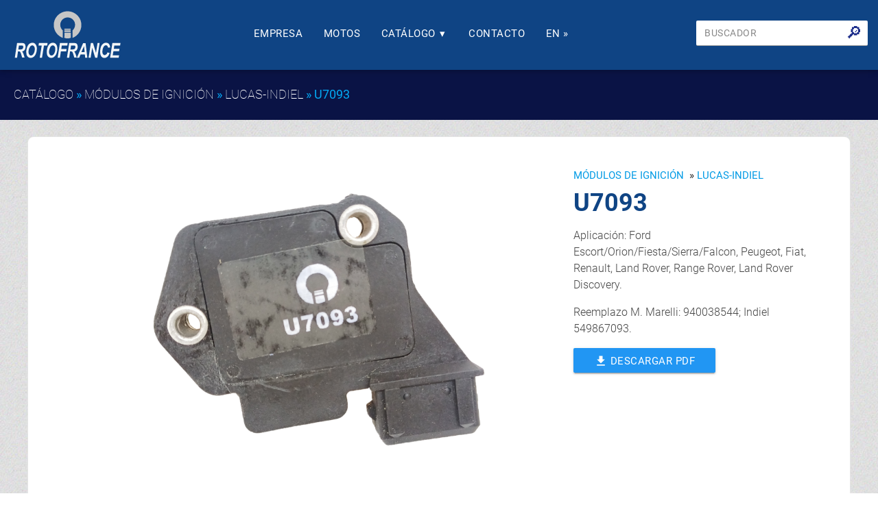

--- FILE ---
content_type: text/html; charset=UTF-8
request_url: https://rotofrance.com.ar/detalle/modulos-de-ignicion-lucas-indiel-u7093_433
body_size: 4981
content:
<!DOCTYPE html>
<html lang="es">
  <head>
	<meta http-equiv="Content-Type" content="text/html; charset=UTF-8">
  <meta name="viewport" content="width=device-width, initial-scale=1" />
	<link rel="shortcut icon" type="image/x-icon" href="https://rotofrance.com.ar/public/front/images/favicon.png">
    <!-- SEO Meta -->
  <title>Rotofrance | MÓdulos De IgniciÓn - Lucas-indiel - U7093</title>
  <meta name="description" content="" />
  <meta name="keywords" content="MÓDULOS DE IGNICIÓN, LUCAS-INDIEL" />
  <meta property="article:section" content="Article" />
  <meta property="article:publisher" content="" >
  <meta property="article:tag" content="MÓDULOS DE IGNICIÓN" >
  <meta property="article:tag" content="LUCAS-INDIEL" >
    <meta property="og:type" content="article" >
  <meta property="og:title" content="Rotofrance - MÓdulos De IgniciÓn - Lucas-indiel - U7093" >
  <meta property="og:description" content="" >
  <meta property="og:url" content="https://rotofrance.com.ar/detalle/modulos-de-ignicion-lucas-indiel-u7093_433" >
  <meta property="og:image" name="og:image"  content="https://rotofrance.com.ar/public/files/images/u7093-4_460058.png" >
  <meta property="og:locale" content=es_ES >
  <meta property="og:site_name" content="Rotofrance" >
  <meta name="twitter:card" content="summary_large_image" >
  <meta name="twitter:title" content="ROTOFRANCE - MÓdulos De IgniciÓn - Lucas-indiel - U7093" >
  <meta name="twitter:image" content="https://rotofrance.com.ar/public/files/images/u7093-4_460058.png" >
  <meta name="twitter:site" content="" >
  <meta name="twitter:creator" content="" >
  <meta name="twitter:url" content="https://rotofrance.com.ar/detalle/modulos-de-ignicion-lucas-indiel-u7093_433" >
  <meta name="twitter:domain"  content="" >
  <meta name="twitter:description" content="" >
  <link rel="canonical" href="https://rotofrance.com.ar/detalle/modulos-de-ignicion-lucas-indiel-u7093_433" />
	  <link rel="shortcut icon" href="https://rotofrance.com.ar/public/front/img/ico.png">
  <link href='https://fonts.googleapis.com/css?family=Raleway:400,300,500,700,900' rel='stylesheet' type='text/css'>
  <link href="https://rotofrance.com.ar/public/front/assets/fonts/iconfont/material-icons.css" rel="stylesheet">
  <link href="https://rotofrance.com.ar/public/front/assets/owl.carousel/assets/owl.carousel.css" rel="stylesheet">
  <link href="https://rotofrance.com.ar/public/front/assets/owl.carousel/assets/owl.theme.default.min.css" rel="stylesheet">
  <link href="https://rotofrance.com.ar/public/front/assets/owl.carousel/assets/animate.css" rel="stylesheet">
  <link href="https://rotofrance.com.ar/motos/public/admin/css/select2.min.css" type="text/css" rel="stylesheet" />
  <link rel="stylesheet" href="https://cdnjs.cloudflare.com/ajax/libs/materialize/0.100.2/css/materialize.min.css">
  <link href="https://rotofrance.com.ar/public/front/assets/css/shortcodes/shortcodes.css?v=aa0xb03" rel="stylesheet">
  <link href="https://rotofrance.com.ar/public/front/assets/css/custom.css?v=ad6780d03" rel="stylesheet">
  <link rel="stylesheet" type="text/css" href="https://rotofrance.com.ar/public/front/assets/revolution/css/settings.min.css">
  <script type="text/javascript"> var root = "https://rotofrance.com.ar";</script>
  <script async src="https://www.googletagmanager.com/gtag/js?id=G-XXLGC536NH"></script>
<script>
  window.dataLayer = window.dataLayer || [];
  function gtag(){dataLayer.push(arguments);}
  gtag('js', new Date());
  gtag('config', 'G-XXLGC536NH');
</script>
</head>
<body id="top" class="">
  <header id="header" class="tt-nav nav-border-bottom">
    <div class="header-sticky light-header" >
      <div id="materialize-menu" class="menuzord">
                <a href="https://rotofrance.com.ar/" class="logo-brand">
                    <img class="retina" src="https://rotofrance.com.ar/public/front/img/logo-head.svg" alt=""/>
                </a>
                <ul class="menuzord-menu" style="max-height:60px">
                  <li class="hide-850"><a href="https://rotofrance.com.ar/empresa/" >Empresa</a></li>
                  <li><a href="https://rotofrance.com.ar/motos">Motos</a></li>
                  <li><a href="https://rotofrance.com.ar/catalogo">Catálogo</a>
                      <ul class="dropdown" style="max-height: 90vh; display: none;">
                        <li><a href="https://rotofrance.com.ar/catalogosPDF/">Catálogos PDF</a></li>
                                                  <li><a href="https://rotofrance.com.ar/catalogo/reguladores_1">Reguladores</a></li>
                                                  <li><a href="https://rotofrance.com.ar/catalogo/diodos_2">Diodos</a></li>
                                                  <li><a href="https://rotofrance.com.ar/catalogo/puentes-y-placas_3">Puentes y Placas</a></li>
                                                  <li><a href="https://rotofrance.com.ar/catalogo/modulos-de-ignicion_4">MÓDULOS DE IGNICIÓN</a></li>
                                                  <li><a href="https://rotofrance.com.ar/catalogo/solenoides-de-pare_5">SOLENOIDES DE PARE</a></li>
                                                  <li><a href="https://rotofrance.com.ar/catalogo/temporizador-diesel_6">TEMPORIZADOR DIESEL</a></li>
                                                  <li><a href="https://rotofrance.com.ar/catalogo/solenoides-de-avance_9">SOLENOIDES DE AVANCE</a></li>
                                                  <li><a href="https://rotofrance.com.ar/catalogo/control-de-ventilador_11">CONTROL DE VENTILADOR</a></li>
                                                  <li><a href="https://rotofrance.com.ar/catalogo/portaescobillas_12">PORTAESCOBILLAS</a></li>
                                                  <li><a href="https://rotofrance.com.ar/catalogo/impulsores-de-arranque-bendix_13">IMPULSORES DE ARRANQUE (BENDIX)</a></li>
                                                  <li><a href="https://rotofrance.com.ar/catalogo/bobinas-de-ignicion_14">BOBINAS DE IGNICION</a></li>
                                                  <li><a href="https://rotofrance.com.ar/catalogo/inducidos-de-arranque_15">INDUCIDOS DE ARRANQUE</a></li>
                                                  <li><a href="https://rotofrance.com.ar/catalogo/valvula-de-presion_17">VALVULA DE PRESION</a></li>
                                                  <li><a href="https://rotofrance.com.ar/catalogo/electrovalvula-de-corte-de-nafta_18">ELECTROVALVULA DE CORTE DE NAFTA</a></li>
                                                  <li><a href="https://rotofrance.com.ar/catalogo/mini-rele_22">Mini Relé</a></li>
                                                  <li><a href="https://rotofrance.com.ar/catalogo/destelladores_23">DESTELLADORES</a></li>
                                                  <li><a href="https://rotofrance.com.ar/catalogo/deflector_111">DEFLECTOR</a></li>
                                                  <li><a href="https://rotofrance.com.ar/catalogo/rodamientos_112">RODAMIENTOS</a></li>
                                                  <li><a href="https://rotofrance.com.ar/listaprecios">Lista de Precios</a></li>
                      </ul>
                  </li>
                  <li><a href="https://rotofrance.com.ar/contacto">Contacto </a></li>
                   
                  <li><a class="lang" rel="en" title="Change to English" href="https://rotofrance.com.ar?lang=en">En »</a>
                  </li>
                                  </ul>
                <ul class="search-box">
                  <li id="codigo-search-top">
                  <div class="-search"><form method="post" action="https://rotofrance.com.ar/buscador">
                    <input name="c" type="hidden" />
                    <input name="t" type="hidden" />
                    <input name="w" type="text" value="" placeholder="Buscador" minlength="3" maxlength="50" />
                    <button type="submit">🔎︎</button></form>
                  </div>
                  </li>
                </ul>
            </div>
        </div>
    </div>
  </header>
      
  <style>
    
.-search {
  margin-top:1rem;
  position: relative;
  width: 250px;
}
@media only screen and (max-width: 600px){
  .-search {
  width: 210px;
}
}

.-search input[type=text] {
  background: white;
  width: 80%;
  padding-left: 5%;
  padding-right: 15%;
  display: block;
  height:2.4rem;
  border-radius:2px
}
.-search input[type=text]::placeholder {
  color: #888;
  text-transform:uppercase;
}
.-search input[type=text]:focus:not([readonly]){
  border-bottom: 1px solid #03a9f4;
  box-shadow: 0 1px 0 0 #03a9f4;
}
.-search button {
  background: transparent;
  border: none;
  cursor: pointer;
  font-size: 1.6rem;
  position: absolute;
  top: 0;
  right: 0;
  color:#1a2b89;
  padding: 0 0.5rem;
  z-index: 2;
}
</style>
<link href="https://rotofrance.com.ar/public/front/assets/css/prod-slider.css?v=a00278d03" rel="stylesheet">
<section class="page-title-bg">
    <h3 class="breadcrumbs">
        <a href="https://rotofrance.com.ar/catalogo">Catálogo</a>
		&#xBB; <a href="https://rotofrance.com.ar/catalogo/4">MÓDULOS DE IGNICIÓN</a> 
				&#xBB; <a href="https://rotofrance.com.ar/catalogo/4/61">LUCAS-INDIEL</a> 
				&#xBB; U7093    </h3>
</section>
<section class="blog-section">
    <article class="prod">
        <div class="row">
            <div class="col m8 s12 mb-sm-30" style="text-align:center">
										<div class="slider">
							<div class="owl-carousel owl-theme main">
															<a href="https://rotofrance.com.ar/public/files/images/u7093-4_460058.png" data-fslightbox="gallery" >
									<div style="background-image: url('https://rotofrance.com.ar/public/files/images/u7093-4_460058.png');" class="item-box waves-effect waves-block waves-light" ></div>
								</a>
															<a href="https://rotofrance.com.ar/public/files/images/u7093-2_460056.png" data-fslightbox="gallery" >
									<div style="background-image: url('https://rotofrance.com.ar/public/files/images/u7093-2_460056.png');" class="item-box waves-effect waves-block waves-light" ></div>
								</a>
														</div>
							<div class="left nonl"><i class="small material-icons">chevron_left</i></div>
							<div class="right"><i class="small material-icons">chevron_right</i></i></div>
						</div>
						<div class="slider-two">
							<div class="owl-carousel owl-theme thumbs">
															<div style="background-image: url('https://rotofrance.com.ar/public/files/images/u7093-4_460058.png');" class="item"></div>
															<div style="background-image: url('https://rotofrance.com.ar/public/files/images/u7093-2_460056.png');" class="item"></div>
														</div>
							<div class="left-t nonl-t"></div>
							<div class="right-t"></div>
						</div>
					            </div>
            <div class="col m4 s12">
				<span class="text-medium text-uppercase context">
					<a href="https://rotofrance.com.ar/catalogo/4" class="hov-und">
						MÓDULOS DE IGNICIÓN</a>&nbsp;
					  
					&#xBB;&nbsp;<a href="https://rotofrance.com.ar/catalogo/4/61" class="hov-und">LUCAS-INDIEL</a>
									</span>
                <h2 class="entry-title">U7093</h2>
				<p><p>Aplicación: Ford Escort/Orion/Fiesta/Sierra/Falcon, Peugeot, Fiat, Renault, Land Rover, Range Rover, Land Rover Discovery.</p><p>Reemplazo M. Marelli: 940038544; Indiel 549867093.</p></p>				<!--
                <p><b>Conexionado:</b><br />
                    <img style="width:100%;background:url(https://rotofrance.com.ar/public/front/img/rm15028_c.jpg) no-repeat center center;background-size:contain"
                        src="https://rotofrance.com.ar/public/front/img/pix1.gif" alt="">
                </p>
                <p >
                    1- Amarillo, Rosa o Blanco: C.A. Estator<br>
                    2- Verde: Masa<br>
                    3- Rojo: Positivo Batería<br>
                    4- Amarillo, Rosa o Blanco: C.A. Estator<br>
                </p>
                <hr>-->
                <a href="https://rotofrance.com.ar/ajaxs/pdf/433" class="waves-effect waves-light btn blue mt-30" style="line-height:inherit"><i
                        class="large material-icons" style="position:relative;top:5px">file_download</i>
                    Descargar PDF                </a>
            </div>
        </div>
    </article>
</section>
<script src="https://rotofrance.com.ar/public/front/assets/js/fslightbox.js"></script>
<style>
    .top-bar {
        display: none;
    }
</style>       
<footer class="footer footer-four">
    <div class="primary-footer text-center" style="background:#0F4484">
        <div class="container">
          <a href="#top" class="page-scroll btn-floating btn-large orange back-top waves-effect waves-light700" data-section="#top">
            <i class="material-icons">&#xE316;</i>
          </a>
          <div class="row" style="background:#0F4484">
            <div class="col-md-12">
                  <div class="footer-logo">
                    <img src="https://rotofrance.com.ar/public/front/img/logo-foot.svg" alt="">
                  </div>
                  <span class="copy-text">Copyright &copy; 2026 <a href="#">Rotofrance</a> &nbsp; | &nbsp;
                                      Todos los derechos reservados
                                    </span>
                  <div class="footer-intro">
                    <br />
                  </div>
            </div>
          </div>
        </div>
    </div>
    <div class="secondary-footer brand-bg text-center">
        <div class="container">
            <ul>
              <li class="active"><a href="https://rotofrance.com.ar" >Inicio</a></li>
              <li><a href="https://rotofrance.com.ar/catalogo" >Catálogo</a></li>
              <li><a href="https://rotofrance.com.ar/contacto" >Contacto</a></li>
            </ul>
        </div>
    </div>
</footer>
<!--
<a href="https://api.whatsapp.com/send?phone=2342434&text=Consulta%20desde%20rotofrance.com.ar" class="float" target="_blank">
  <img width="36" src="https://rotofrance.com.ar/public/front/img/wap.svg"  alt="whatsapp">
</a>-->
<div id="preloader">
  <div class="preloader-position"> 
    <img src="https://rotofrance.com.ar/public/front/img/loader-logo.png" alt="logo" >
    <div class="progress">
      <div class="indeterminate"></div>
    </div>
  </div>
</div>
<script src="https://rotofrance.com.ar/public/front/assets/js/jquery-2.1.3.min.js"></script>
<script src="https://rotofrance.com.ar/public/front/assets/materialize/js/materialize.min.js"></script>
<script src="https://rotofrance.com.ar/public/front/assets/js/menuzordo.js?v=aafsd7sdd"></script>
<script src="https://rotofrance.com.ar/public/front/assets/owl.carousel/owl.carousel.min.js"></script>
<script src="https://rotofrance.com.ar/public/front/assets/js/scripts.js?v=34500"></script>
<script src="https://rotofrance.com.ar/motos/public/admin/js/select2.full.min.js"></script> 
<script  src="https://rotofrance.com.ar/public/front/assets/js/prod-slider.js"></script>
<style>
  .pad-1{padding:1.5rem }.pad-2-1{padding:2rem 1rem }.blank{background:white}.hov-und:hover{text-decoration:underline }.star{font-size:inherit;color:#2196F3 }.flex-center{display: flex;align-content: center;align-items: center;justify-content: center;}.gray-bg{background-color:#e6e6e8}article.prod p{font-size: 1.075rem;}p {font-weight: 300;color: #454545;font-size: 1.15rem;}.rounded{border-radius:9px}@media screen and (max-width: 768px){.page-title {margin-top: 0px;}}.float {position: fixed;width: 50px;height: 50px;bottom: 20px;right: 20px;background-color: #25d366;color: #FFF;border-radius: 50px;text-align: center;box-shadow: 0px 0px 5px #555555d6;z-index: 100;padding: 0.52rem;}.footer-four .secondary-footer ul li a {font-size:small;}.top-bar {overflow-y: hidden;}p{font-weight: 300;color:#454545}p b, li b {color: #444;}.erinyen .tp-tab-desc {color:#fff;font-size: 16px;font-weight: 600;line-height: 20px;text-transform:uppercase;}.erinyen .tp-tab-title {text-transform:uppercase;color: #f4f4f4;font-size: 13px;line-height: 13px;font-weight: 300;}thead td {background:transparent;font-weight:600;color:#0F4484;}tr:nth-child(even) {background: #f4f4f4}tr:nth-child(odd) {background: #FFF}td, th {padding: 5px;}.input-field label .active {font-size: 12px;}#notbotmsg.wrong label span{border-bottom: 2px red solid !important;color:red!important;}#notbotmsg label{height: auto;padding: 3px;margin-bottom: 20px;}.section-padding {padding: 60px 0;}.search-trigger {right: 30px;}#materialize-menu{display: inline-flex;flex-wrap: wrap;width: 100%;align-items: center;max-width: 1300px;justify-content: space-between;}#materialize-menu>.menuzord-menu{}.menuzord .showhide em{height: .18rem;margin: 4px 0 0;background:#f4f4f4!important;display:block}@media screen and (max-width:1080px) {#codigo-search-top .select2-selection__rendered{min-width:270px;}}@media screen and (max-width:768px) {#codigo-search-top .select2-selection__rendered{min-width:168px;}}@media only screen and (min-width: 993px){.container {width: 85%;}}.brand-bg {background-color: #03a9f4 !important;}.container:after, .container:before{display: table;content: " ";}@media screen and (min-width:600px) {.col.taxo{padding-right:0 }}.img-responsive{max-width:100%}
</style>
<script>
  $(document).ready(function(){$(".select2").select2({language:{noResults:function(){return"<b>Sin coincidencias</b>"}}}).parent().find("label").addClass("active"),$(".owl-carousel").owlCarousel({items:1,margin:10,loop:!0,autoHeight:!0,animateOut:"fadeOut",autoplay:!0,autoplayTimeout:1800,autoplayHoverPause:!1})
      })
</script>
<script src="https://rotofrance.com.ar/public/js/microdom.js"></script>
<script src="https://rotofrance.com.ar/public/js/micro-front.js"></script>
</body>
</html>

--- FILE ---
content_type: text/css
request_url: https://rotofrance.com.ar/public/front/assets/css/shortcodes/shortcodes.css?v=aa0xb03
body_size: 504
content:

@import url("facts.css");
@import url("form-style.css");
@import url("featured-box.css");
@import url("footer.css");
@import url("header.css");
/*@import url("accordion.css");
@import url("alert.css");
@import url("blog.css");
@import url("countdown.css");*/

/*@import url("page-title.css");
 @import url("portfolio.css"); 
@import url("promo-box.css");
@import url("pricing.css");
@import url("slider.css");
@import url("tabs.css");*/
/* @import url("team.css"); 
 @import url("testimonial.css"); */



--- FILE ---
content_type: text/css
request_url: https://rotofrance.com.ar/public/front/assets/css/custom.css?v=ad6780d03
body_size: 9221
content:
img{vertical-align:middle }.video-wrapper a.popup-video {position: absolute;top: 42%;left: 50%;margin-top: -28px;margin-left: -28px;color: #fff;}.video-wrapper a.popup-video .material-icons {font-size: 96px;opacity: .66;}.video-wrapper a.popup-video:hover .material-icons {opacity: .81;}.video-wrapper img {width: 100%;}.form input, .form select, .form textarea {width: 100%;border-radius: 0;border: 0;line-height: 180%;}.form input, .form select, .form textarea {background: transparent;font: normal 12px verdana;padding: 0.5em;border: 1px solid #C5C5C5;margin: 5px;color: #222;min-height: 50px;font-stretch: normal;text-shadow: #ffffff;border-radius: 3px;background-color: #fafafa;}.select2 {width: calc(100% - 5px) !important;margin-left: 5px !important;margin-top: 6px;text-transform: uppercase;color: #fff;background-color: #0F4484 }.select2 option {text-transform: uppercase;color: #fff;background-color: #0F4484 }.select2-close-mask, .select2-container--default .select2-selection--single, .select2-dropdown {color: #fff;background-color: #0F4484 }.select2-container--default .select2-results__option[aria-disabled=true], .select2-container--default .select2-selection--single .select2-selection__placeholder, .select2-container--default .select2-selection--single .select2-selection__rendered {color: #fff;}.select2-results__option {user-select: none;-webkit-user-select: none;padding: .5rem;color: #fff;text-transform: uppercase;line-height: 1.1;font-size: 1.25rem }.select2-container--default .select2-selection--multiple, .select2-container--default .select2-selection--single, .select2-container--default.select2-container--focus .select2-selection--multiple {border-color: #03a9f4;border-bottom-width: 2px;}.select2-container--default .select2-selection--single .select2-selection__arrow b {border-color: #fff transparent transparent;}.top-bar .topbar-cta a.btn {height: auto;padding: 2px 14px 9px;line-height: 1;letter-spacing: .05rem;border-radius: 2px;background-color: #1a3f84!important;border: 0;margin-left: 1rem;margin-right: 1rem;font-weight: 300;font-size: 1rem;letter-spacing: .026rem;}input[type=search]:not(.browser-default):focus:not([readonly]) {border-color: #03a9f4;}@media screen and (max-width:850px) {.hide-850 {display: none !important }}@media screen and (max-width:768px) {.top-bar {display: none;}body {padding-top: 58px;}.breadcrumbs {font-size: 14px;}.video-wrapper a.popup-video .material-icons {font-size: 76px;}.video-wrapper a.popup-video {top: 46%;}.tt-nav .logo-brand img {height: 45px;float: left;margin-bottom: 5px;}.footer-four .footer-logo {max-width: 130px }.float {bottom: 20px;right: 20px;}}.menuzord-menu ul.dropdown li a, .menuzord-menu>li>.megamenu .megamenu-row li a {text-transform: uppercase;padding: 4px 18px;}.title-x {font-size: 2.7rem;text-transform: uppercase;}.title-x[b] {font-weight: 800 }.prods .card .entry-title, .prod .entry-title {color: #0F4484;font-size: 2.4rem;font-weight: 900;margin:.63rem 0 }.prods .card h4 {text-transform: uppercase;font-size: 1.05rem;line-height: 1.3;}.prods .card p {margin-bottom: 18px;color: #454545;font-size: 1.075rem;}.prods .card-action a {text-transform: uppercase;border-radius: 2px;background-color: #03a9f4;color: #fff;padding: 6px 12px;}.prods .card-action a:hover {background-color: #037cf4;}[bb] {font-weight: 800 }.section-title {font-size: 36px;margin-bottom: 20px;letter-spacing: -.1rem;}#codigo-search-top .select2-selection__rendered {background: #f4f4f4 url(../img/search2.png)no-repeat 96% center;background-size: 22px;height: 30px;min-width: 330px;text-align: left;padding-left: 10px;border-radius: 3px;border: 1px solid rgba(0, 0, 0, .05) }#codigo-search-top .select2-container--default .select2-selection--single, #codigo-search-top .select2-container--default .select2-selection--single .select2-selection__rendered {height: 32px;line-height: 31px;}#codigo-search-top .selection, #codigo-search-top .select2-container--default .select2-selection--single {background: transparent }#codigo-search-top .select2 {margin-top: 0;border: 0;background: transparent }#codigo-search-top [role='presentation'] {display: none }#codigo-search-top .select2-container--default .select2-selection--single .select2-selection__rendered, #codigo-search-top .select2-container--default .select2-selection--single .select2-selection__placeholder {color: #49688d;font-weight: 300;text-transform: uppercase;}#codigo-search-top .select2-container--default .select2-selection--single {border: 0 }a.video-link:hover>img {opacity: .9 }.hide {display: none }.ptb-50 {padding: 50px 0;}#header .container, .tt-nav {background: #0F4484 !important;}.breadcrumbs {color: #03a9f4;text-transform: uppercase;line-height: 1.4;margin: 0 auto;max-width: 1400px;padding: 25px 20px;font-size: 1.2rem;}.breadcrumbs>a {color: #fff;font-weight: 200 }.breadcrumbs>a:hover {text-decoration: underline;}.text-left {text-align: left;}.text-right {text-align: right;}.text-center {text-align: center;}.text-justify {text-align: justify;}.text-nowrap {white-space: nowrap;}.text-lowercase {text-transform: lowercase;}.text-uppercase {text-transform: uppercase;}.page-title-bg {background-color: #0a1345 }@media screen and (max-width:650px) {.table-content table {min-width: 600px;}.table-content {overflow-x: scroll;}}section.blog-section {background: #cacaca url(../img/bg.jpg) repeat;padding: 0.01rem;}.prods .card {display: flex;flex-direction: column;min-height: 560px;}.prods .card .card-image {padding: 1.5rem;}.prods .card .card-content {padding: 0 24px;}.prods .card .card-action {margin-top: auto;display: flex;}row-n[grid] {display: flex;flex: 0 1 auto;flex-direction: row;flex-wrap: wrap;padding: 1% 2%;gap: 1.33% }.card .card-action a:not(.btn):not(.btn-large):not(.btn-large):not(.btn-floating) {color: #fff;font-size: .87rem;letter-spacing: .035rem;}.card .card-action a:not(.btn):not(.btn-large):not(.btn-large):not(.btn-floating):hover {color: #eaedf3;}.post-pagination {display: block }.post-pagination li {height: 50px;display: inline-block;padding: 0 5px;margin-bottom: 1rem;}.post-pagination>li>a, .post-pagination>li>span {font-size: 16px;padding: 0;margin-left: 0;color: #202020;background: #eee;border: 0;width: 50px;height: 50px;line-height: 48px;text-align: center;border-radius: 50% }.post-pagination>li:first-child>a, .post-pagination>li:first-child>span, .post-pagination>li:last-child>a, .post-pagination>li:last-child>span {border-radius: 50% }.post-pagination>li>a:focus, .post-pagination>li>a:hover, .post-pagination>li>span.current, .post-pagination>li>span:focus, .post-pagination>li>span:hover {color: #fff;background-color: #03a9f4;box-shadow: 0 2px 5px 0 rgba(0, 0, 0, .16), 0 2px 10px 0 rgba(0, 0, 0, .12) }.post-pagination li i {line-height: 1.65 }row-n[grid] col-n {display: flex;flex-direction: column;border-radius: 9px;padding: 0;background-color: #fff;border: 1px solid rgba(0, 0, 0, .1);overflow: hidden;flex-basis: 24%;max-width: 24%;margin: 1% 0;}.prods {max-width: 1500px;margin: 0 auto;}.prod {width: 95%;max-width: 1200px;background-color: #fff;padding: 3rem;margin: 1.6rem auto 4rem;border-radius: 9px;border: 1px solid rgba(0, 0, 0, .1);}ul.collapsible li a{font-size: .9rem;}.collapsible-body{padding: 0;}.collapsible-body>.collapsible{box-shadow: none;margin: 0;}.collapsible-body ul.collapsible li a {font-size: .9rem;}ul.collapsible li a:hover {text-decoration: underline;}.collapsible-header{padding: .66rem;padding-right:1.5rem ;}ul.collapsible li[active]>a{background-color: #0F4484;color: #fff;}ul.collapsible li.active:not([active])>a{background-color: #03a9f4;color: #fff;}.collapsible-body ul.collapsible li[selected]{background-color: #03a9f4;}.collapsible-body ul.collapsible li[selected] a{color: #fff;}.collapsible-body ul.collapsible li{background-color: #eaedf3;border-bottom: 1px solid #cacaca;padding: 0.66rem;}.collapsible-header i {width: 1.5rem;font-size: 1.5rem;display: inline-block;text-align: center;margin-right: 0.1rem;}i.material-icons.pull-right {margin-left: 0.3em;position: absolute;right: 0;}.font-20 {font-size: 20px;}.font-30 {font-size: 30px;}a>.material-icons:hover {text-decoration: none;}li.active>a>.material-icons {-webkit-transform: rotate(-90deg);-ms-transform: rotate(-90deg);-o-transform: rotate(-90deg);transform: rotate(-90deg);}@media only screen and (max-width: 1200px) {row-n[grid] col-n {flex-basis: 32.33%;max-width: 32.33%;}row-n[grid] {gap: 1.5% }}@media only screen and (max-width: 990px) {row-n[grid] col-n {flex-basis: 49%;max-width: 49%;}row-n[grid] {gap: 2% }}@media only screen and (max-width: 660px) {row-n[grid] col-n {flex-basis: 100%;max-width: 100%;}}row-n[grid] {margin-bottom: 0 }.spliter, spliter {margin: 1rem auto;width: 100%;height: 1px;border-top: 1px solid #cacaca;}row-n[grid] col-n .context, row-n[grid] col-n p, row-n[grid] col-n h2, row-n[grid] col-n h3 {padding: 0 }row-n[grid] col-n p {margin-bottom: 1.8rem;}@media only screen and (max-width:600px) {row-n[grid] col-n {margin: 0 0 5% 0;}row-n[grid] {padding: 2%;}.post-pagination>li>a, .post-pagination>li>span{width: 40px;height: 40px;line-height: 40px;font-size: 16px;line-height: 40px;}.post-pagination li{padding: 0 4px;}.post-pagination li i {line-height: 1.45;}}

--- FILE ---
content_type: text/css
request_url: https://rotofrance.com.ar/public/front/assets/css/shortcodes/form-style.css
body_size: 3143
content:
input[type=date],input[type=datetime-local],input[type=email],input[type=number],input[type=password],input[type=search],input[type=tel],input[type=text],input[type=time],input[type=url],textarea.materialize-textarea{border-bottom:1px solid #9b9b9b;font-size:14px!important}input[type=date]:focus:not([readonly]),input[type=datetime-local]:focus:not([readonly]),input[type=email]:focus:not([readonly]),input[type=number]:focus:not([readonly]),input[type=password]:focus:not([readonly]),input[type=search]:focus:not([readonly]),input[type=tel]:focus:not([readonly]),input[type=text]:focus:not([readonly]),input[type=time]:focus:not([readonly]),input[type=url]:focus:not([readonly]),textarea.materialize-textarea:focus:not([readonly]){border-bottom:1px solid #03a9f4;box-shadow:0 1px 0 0 #03a9f4}input[type=date]:focus:not([readonly])+label,input[type=datetime-local]:focus:not([readonly])+label,input[type=email]:focus:not([readonly])+label,input[type=number]:focus:not([readonly])+label,input[type=password]:focus:not([readonly])+label,input[type=search]:focus:not([readonly])+label,input[type=tel]:focus:not([readonly])+label,input[type=text]:focus:not([readonly])+label,input[type=time]:focus:not([readonly])+label,input[type=url]:focus:not([readonly])+label,textarea.materialize-textarea:focus:not([readonly])+label{color:#03a9f4!important}textarea.materialize-textarea{min-height:60px!important}.white-form input[type=date],.white-form input[type=datetime-local],.white-form input[type=email],.white-form input[type=number],.white-form input[type=password],.white-form input[type=search],.white-form input[type=tel],.white-form input[type=text],.white-form input[type=time],.white-form input[type=url],.white-form textarea.materialize-textarea{color:#fff;border-bottom:1px solid #fff}.white-form input[type=date]:focus:not([readonly]),.white-form input[type=datetime-local]:focus:not([readonly]),.white-form input[type=email]:focus:not([readonly]),.white-form input[type=number]:focus:not([readonly]),.white-form input[type=password]:focus:not([readonly]),.white-form input[type=search]:focus:not([readonly]),.white-form input[type=tel]:focus:not([readonly]),.white-form input[type=text]:focus:not([readonly]),.white-form input[type=time]:focus:not([readonly]),.white-form input[type=url]:focus:not([readonly]),.white-form textarea.materialize-textarea:focus:not([readonly]){border-bottom:1px solid #fff;box-shadow:0 1px 0 0 #fff}.white-form .input-field label,.white-form input[type=date]:focus:not([readonly])+label,.white-form input[type=datetime-local]:focus:not([readonly])+label,.white-form input[type=email]:focus:not([readonly])+label,.white-form input[type=number]:focus:not([readonly])+label,.white-form input[type=password]:focus:not([readonly])+label,.white-form input[type=search]:focus:not([readonly])+label,.white-form input[type=tel]:focus:not([readonly])+label,.white-form input[type=text]:focus:not([readonly])+label,.white-form input[type=time]:focus:not([readonly])+label,.white-form input[type=url]:focus:not([readonly])+label,.white-form textarea.materialize-textarea:focus:not([readonly])+label{color:#fff!important}

--- FILE ---
content_type: text/css
request_url: https://rotofrance.com.ar/public/front/assets/css/shortcodes/footer.css
body_size: 5412
content:
.footer h2{margin-bottom:24px}.footer p{color:#c9f0ff}.footer-one .primary-footer{padding-top:80px;padding-bottom:50px}.secondary-footer{padding:27px 0}.copy-text a{color:#fff}.copy-text,.copy-text a:hover{color:#81ddff}.footer .container{position:relative}.back-top{position:absolute!important;top:-116px;right:0}.back-top i{font-size:3rem!important}.back-top.white i{color:inherit}.social-link{margin-bottom:0}.social-link li{display:inline-block}.social-link li a i{display:block;width:30px;height:30px;line-height:30px;text-align:center;border-radius:50%;color:#fff}.social-link li a i:hover{color:#03a9f4;background:#fff}.social-link.dark li a i{color:#202020}.social-link.dark li a i:hover{color:#fff;background:#03a9f4}.footer-list{padding:0;margin:0;list-style:none}.footer-list li{border-bottom:1px solid rgba(255,255,255,.25)}.footer-list li:last-child{border-bottom:0}.footer-list li a{display:block;line-height:45px;color:#c9f0ff}.footer-list li a:hover{color:#fff}.twitter-widget-wrapper a{color:#fff;word-break:break-word}.twitter-widget-wrapper a:hover{color:#c9f0ff}.twitter-widget-wrapper p{line-height:24px;margin-bottom:5px}.twitter-widget-wrapper ul li+li{padding-top:15px;margin-top:15px;border-top:1px solid rgba(255,255,255,.25)}.twitter-widget-wrapper .user span img{display:none}.twitter-widget-wrapper .timePosted{font-size:13px}.primary-footer .widget .form-control{height:40px;border:1px solid #1ebef9!important;font-weight:300;font-size:14px;padding:0 0 0 12px}.primary-footer .form-control:focus{border:1px solid #c9f0ff!important;box-shadow:none!important}.primary-footer .form-group input[type=text],.primary-footer .form-group input[type=email]{color:#c9f0ff;background-color:#0288d1;width:76%;float:left}.primary-footer.brand-bg .form-group input::-webkit-input-placeholder{color:#c9f0ff}.primary-footer.brand-bg .form-group input::-moz-placeholder{color:#c9f0ff}.primary-footer.brand-bg .form-group input:-ms-input-placeholder{color:#c9f0ff}.primary-footer .form-group{margin-bottom:20px}.primary-footer .form-group button{float:left;width:15%;background:#fff;border:1px solid transparent;height:40px;color:#0288d1}.primary-footer .form-group button i{width:100%;height:100%;line-height:36px}.widget-tags a{float:left;margin-right:10px;margin-bottom:10px;padding:3px 10px;color:#fff;border:1px solid rgba(255,255,255,.5)}.widget-tags a:hover{color:#fff;background-color:#0288d1;border:1px solid transparent}@media (max-width:991px){.footer .widget{margin-bottom:50px}}.footer-two .primary-footer{padding:90px 0}.footer-two .footer-logo img{margin-bottom:30px}.footer-two .back-top{top:-122px}.footer-two .social-link li a{width:40px;height:40px;line-height:40px}.footer-three .primary-footer{padding:90px 0 70px}.footer-three .secondary-footer{padding:0 0 20px}.footer-three .secondary-footer hr{margin-top:0;border-top:1px solid rgba(255,255,255,.3)}.footer-three .social-link{text-align:right}.footer-three .social-link li a{color:#0379ae}.footer-three .social-link li a:hover{color:#fff}.footer-three .back-top{right:50%;margin-right:-35px}@media (max-width:991px){.copy-text{text-align:center;display:block}.footer-three .social-link{margin-top:15px;text-align:center}}.footer-four .social-link li+li{margin-left:15px}.footer-four .social-link li a{line-height:14px}.footer-four .social-link li a i{width:40px;height:40px;font-size:18px;line-height:40px;color:#fff;-webkit-transform:translateZ(0);transform:translateZ(0)}.footer-four .social-link li a i:hover{color:#0379ae}.footer-four hr{border-top:1px solid rgba(255,255,255,.25)}.footer-four .footer-logo{max-width:170px;margin:45px auto;opacity:.75}.footer-intro p{margin:0 auto 70px}@media (min-width:992px){.footer-intro p{width:60%}}.footer-four .secondary-footer{padding:18px 0}.footer-four .secondary-footer ul{margin:0}.footer-four .secondary-footer ul li{display:inline-block;margin-right:30px}.footer-four .secondary-footer ul li:last-child{margin-right:0}.footer-four .secondary-footer ul li a{display:block;color:#fff;font-weight:500;text-transform:uppercase}.footer-four .secondary-footer ul li a:hover{color:#81ddff}.footer-four .back-top{top:-35px}@media (max-width:767px){.footer-intro p{width:100%}}.footer-five .back-top{top:-30px}.footer-five .social-link li{margin:0 10px}.footer-five .social-link li a i{width:40px;height:40px;font-size:18px;line-height:40px;color:#A6A6A6}.footer-five .social-link li a i:hover{color:#fff;background:#03a9f4}.footer-five .footer-logo h2{font-size:24px;font-weight:700;text-transform:uppercase;margin-top:25px}.footer-five h3{font-weight:700}.footer-five address{margin:0;line-height:30px}.footer-five .copy-text,.footer-five .copy-text a{display:inline-block}.footer-five .copy-text{color:#898989}.footer-five .copy-text a{color:#03a9f4}.footer-five .secondary-footer ul{margin:0;text-align:right}.footer-five .secondary-footer ul li{display:inline-block;margin-right:30px}.footer-five .secondary-footer ul li a{display:block;color:#898989;text-transform:capitalize}.footer-five .secondary-footer ul li a:hover{color:#03a9f4}@media screen and (max-width:991px){.footer-five .copy-text{display:block;margin-bottom:10px}.footer-five .copy-text,.footer-five .secondary-footer ul{text-align:center}}@media screen and (max-width:767px){.footer-five .copy-text{display:block;margin-bottom:10px}.footer-five .copy-text,.footer-five .secondary-footer ul{text-align:center}}

--- FILE ---
content_type: text/css
request_url: https://rotofrance.com.ar/public/front/assets/css/prod-slider.css?v=a00278d03
body_size: 5336
content:
 .slider,
 .slider-two {
     width: auto;
     height: auto;
     overflow: hidden;
     position: relative;
 }

 .owl-theme .owl-nav {
     margin-top: 10px;
     text-align: center;
     -webkit-tap-highlight-color: transparent;
 }

 .owl-theme .owl-nav [class*='owl-'] {
     color: #FFF;
     font-size: 14px;
     margin: 5px;
     padding: 4px 7px;
     background: #D6D6D6;
     display: inline-block;
     cursor: pointer;
     border-radius: 3px;
 }

 .owl-theme .owl-nav [class*='owl-']:hover {
     background: #869791;
     color: #FFF;
     text-decoration: none;
 }

 .owl-theme .owl-nav .disabled {
     opacity: 0;
     cursor: default;
 }

 .owl-theme .owl-nav.disabled+.owl-dots {
     margin-top: 10px;
 }

 .owl-theme .owl-dots {
     text-align: center;
     -webkit-tap-highlight-color: transparent;
 }

 .owl-theme .owl-dots .owl-dot {
     display: inline-block;
     zoom: 1;
     *display: inline;
 }

 .owl-theme .owl-dots .owl-dot span {
     width: 10px;
     height: 10px;
     margin: 5px 7px;
     background: #D6D6D6;
     display: block;
     -webkit-backface-visibility: visible;
     transition: opacity 200ms ease;
     border-radius: 30px;
 }

 .owl-theme .owl-dots .owl-dot.active span,
 .owl-theme .owl-dots .owl-dot:hover span {
     background: #869791;
 }

 .slider,
 .slider-two {
     width: auto;
     height: auto;
     overflow: hidden;
     position: relative;
 }

 .slider .owl-nav,
 .slider .owl-dots,
 .slider-two .owl-nav,
 .slider-two .owl-dots {
     display: none;
 }

 .slider:hover .left,
 .slider:hover .right,
 .slider-two:hover .left,
 .slider-two:hover .right {
     visibility: visible;
     opacity: 1;
 }

 .slider:hover .left,
 .slider-two:hover .left {
     left: 20px;
 }

 .slider:hover .right,
 .slider-two:hover .right {
     right: 20px;
 }

 .slider .item-box,
 .slider-two .item-box {
     overflow: hidden;
     width: 100%;
     height: 450px;
     position: relative;
     background-size: contain;
     background-position: center center;
     background-repeat: no-repeat
 }

 @media (max-width: 767px) {

     .slider .item-box,
     .slider-two .item-box {
         height: 350px;
     }
 }

 @media (max-width: 450px) {
     .slider .item-box {
         height: 280px;
     }

     .slider-two {
         display: none
     }
 }

 .slider .left,
 .slider .right,
 .slider-two .left,
 .slider-two .right {
     position: absolute;
     z-index: 1;
     top: 50%;
     margin-top: -20px;
     width: 40px;
     height: 40px;
     cursor: pointer;
     visibility: hidden;
     opacity: 0;
     background-color: black;
     background-color: rgba(0, 0, 0, 0.5);
     -webkit-border-radius: 50%;
     -moz-border-radius: 50%;
     -ms-border-radius: 50%;
     border-radius: 50%;
     text-align: center;
     line-height: 42px;
     font-size: 18px;
     font-size: 1.125rem;
     color: #fff;
 }

 .slider .left:hover,
 .slider .right:hover,
 .slider-two .left:hover,
 .slider-two .right:hover {
     visibility: visible;
     opacity: 1;
 }

 .slider .left,
 .slider-two .left {
     left: -20px;
     transition: left ease .25s;
     text-align: center;
     font-size: 3rem;
     padding-right: 4px;
 }

 .slider .left:hover,
 .slider-two .left:hover {
     left: 20px;
 }

 .slider .left.nonl,
 .slider .right.nonr,
 .slider-two .left.nonl,
 .slider-two .right.nonr {
     opacity: 0;
     visibility: hidden;
 }

 .slider .left.nonl,
 .slider-two .left.nonl {
     left: -20px;
 }

 .slider .right,
 .slider-two .right {
     right: -20px;
     transition: right ease .25s;
     text-align: center;
     font-size: 3rem;
     padding-left: 4px;
 }

 .slider .right:hover,
 .slider-two .right:hover {
     right: 20px;
 }

 .slider .right.nonr,
 .slider-two .right.nonr {
     right: -20px;
 }

 .slider-two:hover .left-t {
     visibility: visible;
     opacity: 1;
     left: 0;
 }

 .slider-two:hover .right-t {
     visibility: visible;
     opacity: 1;
     right: 0;
 }

 .slider-two .item {
     transition: all ease .25s;
     height: 180px;
     border: solid 2px #e6ecf2;
     cursor: pointer;
     background-repeat: no-repeat;
     background-size: contain;
     background-position: center center;
 }

 .slider-two .item.active {
     border: solid 2px #ccc;
 }

 .slider-two .owl-stage {
     padding: 20px 0;
 }

 .slider-two .left-t,
 .slider-two .right-t {
     cursor: pointer;
     position: absolute;
     z-index: 1;
     top: 20px;
     visibility: hidden;
     opacity: 0;
     transition: all ease .25s;
     width: 40px;
     height: 180px;
 }

 .slider-two .right-t {
     background: no-repeat rgba(0, 77, 218, 0.85) url(../img/arrow_right.svg) center center;
 }

 .slider-two .left-t:hover,
 .slider-two .right-t:hover {
     visibility: visible;
     opacity: 1;
 }

 .slider-two .left-t {
     background: no-repeat rgba(0, 77, 218, 0.85) url(../img/arrow_left.svg) center center;
     left: -40px;
 }

 .slider-two .left-t:hover {
     left: 0;
 }

 .slider-two .left-t.nonl-t,
 .slider-two .right-t.nonr-t {
     opacity: 0;
     visibility: hidden;
 }

 .slider-two .left-t.nonl-t {
     left: -40px;
 }

 .slider-two .right-t:hover {
     right: 0;
 }

 .slider-two .right-t.nonr-t {
     right: -40px;
 }

 .slider .owl-nav,
 .slider .owl-dots,
 .slider-two .owl-nav,
 .slider-two .owl-dots {
     display: none;
 }

--- FILE ---
content_type: image/svg+xml
request_url: https://rotofrance.com.ar/public/front/img/logo-head.svg
body_size: 3788
content:
<?xml version="1.0" encoding="utf-8"?>
<!-- Generator: Adobe Illustrator 24.0.1, SVG Export Plug-In . SVG Version: 6.00 Build 0)  -->
<svg version="1.1" id="Layer_1" xmlns="http://www.w3.org/2000/svg" xmlns:xlink="http://www.w3.org/1999/xlink" x="0px" y="0px"
	 viewBox="0 0 111.5 48.2" style="enable-background:new 0 0 111.5 48.2;" xml:space="preserve">
<style type="text/css">
	.st0{fill:#F2F5F7;}
	.st1{fill:#C6C6C6;}
</style>
<g>
	<path class="st0" d="M6.6,46.3H4.4L6.6,32h4.8c0.8,0,1.5,0.1,1.9,0.3c0.5,0.2,0.8,0.6,1.1,1.2c0.3,0.6,0.4,1.3,0.4,2.2
		c0,1.2-0.3,2.2-0.8,3s-1.4,1.3-2.5,1.5c0.3,0.3,0.5,0.8,0.8,1.3c0.5,1.1,1,2.7,1.6,4.7h-2.4c-0.2-0.8-0.6-2.1-1.1-3.8
		c-0.3-0.9-0.6-1.5-1-1.9c-0.2-0.2-0.6-0.3-1.1-0.3H7.5L6.6,46.3z M7.8,38.3H9c1.2,0,2-0.1,2.4-0.3s0.7-0.5,0.9-0.9s0.3-0.8,0.3-1.3
		s-0.2-0.9-0.5-1.2c-0.2-0.2-0.6-0.2-1.3-0.2H8.4L7.8,38.3z"/>
	<path class="st0" d="M15.5,40.7c0-0.8,0.1-1.7,0.3-2.7c0.2-1.3,0.6-2.3,1.1-3.3c0.5-0.9,1.2-1.7,1.9-2.2c0.8-0.5,1.7-0.8,2.6-0.8
		c1.3,0,2.4,0.5,3.2,1.6c0.8,1.1,1.2,2.6,1.2,4.4c0,1.5-0.3,3-0.8,4.4s-1.3,2.5-2.2,3.3c-0.9,0.8-1.9,1.1-3.1,1.1
		c-1,0-1.8-0.3-2.5-0.9c-0.7-0.6-1.2-1.4-1.4-2.2C15.7,42.6,15.5,41.7,15.5,40.7z M17.7,40.7c0,1,0.2,1.8,0.7,2.5c0.4,0.7,1,1,1.8,1
		c0.6,0,1.2-0.3,1.7-0.8s1-1.3,1.4-2.4c0.4-1.1,0.5-2.1,0.5-3.1c0-1.1-0.2-2-0.7-2.6s-1-1-1.7-1c-1.1,0-2,0.7-2.6,2
		C18,37.6,17.7,39.1,17.7,40.7z"/>
	<path class="st0" d="M30.8,46.3h-2.2l1.9-11.9h-3.1l0.4-2.4h8.4l-0.4,2.4h-3.1L30.8,46.3z"/>
	<path class="st0" d="M35.4,40.7c0-0.8,0.1-1.7,0.3-2.7c0.2-1.3,0.6-2.3,1.1-3.3c0.5-0.9,1.1-1.7,1.9-2.2c0.8-0.5,1.7-0.8,2.6-0.8
		c1.3,0,2.4,0.5,3.2,1.6s1.2,2.6,1.2,4.4c0,1.5-0.3,3-0.8,4.4s-1.3,2.5-2.2,3.3s-1.9,1.1-3.1,1.1c-1,0-1.8-0.3-2.5-0.9
		c-0.7-0.6-1.2-1.4-1.4-2.2C35.6,42.6,35.4,41.7,35.4,40.7z M37.6,40.7c0,1,0.2,1.8,0.7,2.5c0.4,0.7,1,1,1.8,1
		c0.6,0,1.2-0.3,1.7-0.8s1-1.3,1.4-2.4c0.4-1.1,0.5-2.1,0.5-3.1c0-1.1-0.2-2-0.7-2.6s-1-1-1.7-1c-1.1,0-2,0.7-2.6,2
		S37.6,39.1,37.6,40.7z"/>
	<path class="st0" d="M46,46.3L48.2,32h7.5l-0.4,2.4H50l-0.5,3.4h5.2l-0.4,2.4h-5.2l-0.9,6.1L46,46.3C46,46.4,46,46.3,46,46.3z"/>
	<path class="st0" d="M57.2,46.3H55L57.2,32H62c0.8,0,1.5,0.1,1.9,0.3c0.5,0.2,0.8,0.6,1.1,1.2c0.3,0.6,0.4,1.3,0.4,2.2
		c0,1.2-0.3,2.2-0.8,3s-1.4,1.3-2.5,1.5c0.3,0.3,0.5,0.8,0.8,1.3c0.5,1.1,1,2.7,1.6,4.7h-2.4c-0.2-0.8-0.6-2.1-1.1-3.8
		c-0.3-0.9-0.6-1.5-1-1.9c-0.2-0.2-0.6-0.3-1.1-0.3H58L57.2,46.3z M58.4,38.3h1.2c1.2,0,2-0.1,2.4-0.3s0.7-0.5,0.9-0.9
		s0.3-0.8,0.3-1.3s-0.2-0.9-0.5-1.2c-0.2-0.2-0.6-0.2-1.3-0.2H59L58.4,38.3z"/>
	<path class="st0" d="M72.4,43.2h-4.2l-1.3,3.2h-2.3l6.1-14.3h2.4l1.7,14.3h-2.1L72.4,43.2z M72.2,40.8l-0.6-5.7L69,40.8H72.2z"/>
	<path class="st0" d="M84.5,46.3h-2.1l-2.9-9.6L78,46.3h-2L78.2,32h2.1l2.9,9.6l1.5-9.6h2L84.5,46.3z"/>
	<path class="st0" d="M94.2,41.2l2.2,0.4c-0.4,1.6-1.1,2.8-2,3.7c-0.9,0.8-1.9,1.3-3,1.3c-1.3,0-2.3-0.5-3.1-1.6
		c-0.7-1.1-1.1-2.6-1.1-4.6c0-1.6,0.2-3.1,0.7-4.5s1.2-2.4,2.1-3.1c0.9-0.7,1.8-1.1,2.9-1.1c1.2,0,2.1,0.4,2.8,1.2
		c0.7,0.8,1.1,2,1.3,3.4l-2.1,0.3c-0.1-0.8-0.3-1.4-0.7-1.8c-0.3-0.4-0.8-0.6-1.3-0.6c-0.6,0-1.2,0.2-1.7,0.7s-0.9,1.3-1.3,2.3
		c-0.3,1-0.5,2.1-0.5,3.1c0,1.1,0.2,2,0.6,2.6s0.9,0.9,1.5,0.9s1.1-0.2,1.6-0.7C93.6,42.9,94,42.2,94.2,41.2z"/>
	<path class="st0" d="M96.9,46.3L99.1,32h7.9l-0.4,2.4H101l-0.5,3.2h5.5l-0.4,2.4h-5.5l-0.7,4h6.2l-0.4,2.4
		C105.3,46.3,96.9,46.3,96.9,46.3z"/>
	<path class="st1" d="M69,14.4C69,7,63,1,55.6,1S42.2,7,42.2,14.4c0,5.8,3.7,10.7,8.8,12.6v-7.3c-1.5-1.3-2.5-3.3-2.5-5.5
		c0-4,3.2-7.2,7.2-7.2s7.2,3.2,7.2,7.2c0,2.2-1,4.1-2.5,5.5V27C65.4,25.1,69,20.2,69,14.4z"/>
	<rect x="52.5" y="18" class="st1" width="6.1" height="1.1"/>
	<path class="st1" d="M52.5,26.9c1,0.4,2,0.6,3.1,0.6s2.1-0.2,3.1-0.6V22h-6.1L52.5,26.9L52.5,26.9z"/>
	<rect x="52.5" y="19.6" class="st1" width="6.1" height="1.6"/>
</g>
</svg>


--- FILE ---
content_type: application/javascript
request_url: https://rotofrance.com.ar/public/js/microdom.js
body_size: 13482
content:
function microDOM(el, fns) {
        const _ = null
        const roneTag = ( /^<([a-z][^\/\0>:\x20\t\r\n\f]*)[\x20\t\r\n\f]*\/?>(?:<\/\1>|)$/i )
        const rhtml = /<|&#?\w+;/
        const rtagName = ( /<([a-z][^\/\0>\x20\t\r\n\f]*)/i ) // regex.exec( string ) / regex.test( string ) 
        const whitespace = "[\\x20\\t\\r\\n\\f]"
        const rtrim = new RegExp( "^" + whitespace + "+|((?:^|[^\\\\])(?:\\\\.)*)" + whitespace + "+$","g" )
        const tr =(s)=> s.replace(/^\s\s*/, '').replace(/\s\s*$/, '').replace(/(\r\n|\n|\r)/gm, "").replace(/>\s+</g,'><')
        // .replace( rtrim, "$1" )
        //console.log( "rtrim:> ",isStr(el)? el.replace( rtrim, "$1" ):_)
        const nodeDom = (t, att, tx, ch) =>{
            let o = document.createElement(t)
            function val(v) {
                return typeof v !== 'object' ? v : Object.keys(v).map((e) => `${e}:${v[e]}`).join(';')
            }
            for (const key in att) o.setAttribute(key, val(att[key]))
            if (tx) {
                let newtext = document.createTextNode(tx)
                o.appendChild(newtext)
            }
            for (const key in childs) o.appendChild(childs[key])
            return o
        }
        //el=isStr(e)?
        let _el = el!==_? getEl(el) : el
        if (!!fns) {
            for (let [fn, p] of Object.entries(fns)) {
                fn = fn.replace(/_/g, '')
                _el && typeof eval(fn) === 'function' ? eval(fn)(p) : null
            }
        }
        function getEl(e) {
            e= isStr(e)? tr(e) : e
            //console.log('getEl> ',e)
            const sel = (s, c) => s.at(0) == '/' && s.at(-1) == '/' ? c.querySelectorAll(s.replace(/^\/|\/$/g, '')) : c.querySelector(s) 
            if (isEl(e) || isList(e)) {
                return e
            } else if (isArr(e)) {
                let s, c
                if (isStr(e[1])) {
                    c = document.querySelector(e[1])
                } else if (isEl(e[1])) {
                    c = e[1]
                }
                if (isStr(e[0])) {
                    s =  e[0]
                    return sel(s, c)
                }
                if (isEl(e[0])){
                    return e
                }
                return console.error('Array error')
            }else if (isHtml(e)){
                return parseHTML(e)
            } else if (isStr(e)) {
                return sel(e, document)
            }
        }
        
        //let _el = el instanceof HTMLElement ? el : parent ? arr ? parent.querySelectorAll(el) : parent.querySelector(el) : arr ? document.querySelectorAll(el) : document.querySelector(el)
    
        function isArr(e) { return Array.isArray(e) }
        function isEl(e) { return e instanceof HTMLElement /* || e.nodeType  */ }
        function isList(e) { return NodeList.prototype.isPrototypeOf(e) }
        function isStr(e) { return typeof e === 'string' || e instanceof String }
        function isColl(e) { return HTMLCollection.prototype.isPrototypeOf(e)}
        function isHtml(e) { return e[0] === "<" && e[e.length - 1] === ">" }
    
        function html(p) {
            if (!isStr(p)) return false
            isList(_el) || isArr(_el)  ? _el.forEach(el => el.innerHTML = p) : _el.innerHTML = p
        }
        function text(p) {
            if (!isStr(p)) return false
            isList(_el) || isArr(_el)  ? _el.forEach(el => el.textContent = p) : _el.textContent = p
        }
        function parseHTML( p ) {
            let o= nodeDom('div', {}, '', '') 
            o.insertAdjacentHTML("beforeend",p.replace(/\s+/g, ' '))
            console.log("parseHTML > "+o.firstChild)
            return o.firstChild
        }
        function getFlag(s){
            //console.log("getFlag > fro procedure! "+s)
        }
        function on(p) {
            const add = (e,fn) => {
                
                isList(_el) || isArr(_el)  ? _el.forEach(el => el.addEventListener(e, fn, false)) :
                    _el.addEventListener(e, fn, false)
            }
            //console.log(p.e, "isList >>", isArr(p))
            const on = (o) => {
                //console.log(o.e, "isArr>>", isArr(o.e))
                isArr(o.e) ? o.e.forEach( n => add( n , o.fn) ) : add( o.e, o.fn )
            }
            isArr(p) ? p.forEach( e => on(e) ) : on(p)
        }
    
        function each(p) {
            //console.log(_el , " < each > ", p)
            isList(_el) || isArr(_el) ? _el.forEach(p) : p(_el)
        }
        function proceed(p) {
            _el = p(_el)
        }
        function find(p) {
             /*_el = getEl([p,_el])*/
           
            const xel = (s, c) => s.at(0) == '/' && s.at(-1) == '/' ? c.querySelectorAll(s.replace(/^\/|\/$/g, '')) : c.querySelector(s) 
            let n, found =  document.createElement('div')
            isList(_el) || isArr(_el) ? _el.forEach( el => { 
                console.log( p,"<:p xel (p ,el ) el:>", el)
                n = xel (p ,el ) 
                console.log( "::find many n:>", n)
                if( n != null ) found.append(n) 
            }) 
            : _el = getEl([p,_el]) 
            if( found.childNodes.length>0 )_el =found.childNodes
        }
        function css(p) { // HtmlCollection dont work (children(p)) use childs(p)
            const add = (s, v) => {
                isList(_el) || isArr(_el) ?  _el.forEach(el => el.style[s] = v) : _el.style[s] = v
            }
            Object.keys(p).map((k) => add(k, p[k]))
        }
        function classes(p) { 
            const add = (s, v) => {
                const set= (el, s, v) => { isArr(v) ? v.forEach( i=> el.classList[s](i) ) : el.classList[s](v) }
                isList(_el) || isArr(_el) ?  _el.forEach(el => set(el,s, v) ) : set(_el,s, v)
            }
            Object.keys(p).map((k) => add( k, p[k]))
        }
        function prev(p) {
            if (isList(_el)) return false
            if (p) {
                let prev = _el.previousElementSibling
                while (prev && !prev.matches(p)) prev = prev.previousElementSibling
                _el = prev
            } else {
                _el = _el.previousElementSibling
            }
        }
    
        function next(p) {
            if (isList(_el)) return false
            if (p) {
                let next = _el.nextElementSibling
                while (next && !next.matches(p)) next = next.nextElementSibling
                _el = next;
            } else {
                _el = _el.nextElementSibling
            }
        }
    
        function parents(p) {
            if (!isEl(_el)) return false
            const parents = []
            el = _el
            while ((el = el.parentNode) && el !== document) {
                (!p || el.matches(p)) ? parents.push(el): _
            }
            _el = parents
        }
    
        function childs(p) {
            // Childs reference -> Array || Accept selectors like jquery!
            if (!isEl(_el)) return false
            let childs = []
            for (const e of _el.childNodes) {
                isEl(e) && (!p || e.matches(p)) ? childs.push(e) : _
            }
            _el = childs
        }
        function after(p) {
            if (!isEl(_el)) return false
            _el.parentNode.insertBefore(p, _el.nextSibling);
        }
        function children(p) {
            // Cloned childs -> Collection  || Accept selectors like jquery!
            /*if (!isEl(_el)) return false
            if (!p) return _el = _el.children
            let childs =  document.createElement('div')
            for (const e of _el.children) {
                isEl(e) && e.matches(p) ? childs.appendChild(e) : _
            }
            _el = childs.children */
            if (!isEl(_el )) return false
            el = [..._el.children].filter((child) => p? child.matches(p) : child )
            _el = el
    
        }
        
        function last(p) {
            if (!isList(_el) && !isArr(_el)) return null
            //console.log(_el, _el.length, '\last/', p)
            let child
            isStr(p)?
            _el.forEach(e => e.matches(p) ? child = e : _ )
            : _el.forEach(e => child = e )
            _el = child
        }
    
        function first(p) {
            //console.log(!isList(_el) && !isArr(_el), p, 'first', _el)
            if (!isList(_el) && !isArr(_el)) return null
            if (isStr(p)) {
                try {_el.forEach( r => { if (r.matches(p)) throw _el = r, "break"  })
                } catch (r) {  if ("break" !== r) throw r  }
            }else{
                try {_el.forEach( (r, i) => { if (i===0) throw _el = r, "break"  })
                } catch (r) {  if ("break" !== r) throw r  }
            }
        }
        function siblingsAll(p) {
            if (!isEl(_el )) return false
            el = [..._el.parentNode.children].filter((child) => p? child.matches(p) : child )
            _el = el
        }
        function siblings(p) {
            if (!isEl(_el )) return false
            el = [..._el.parentNode.children].filter((child) => p? child.matches(p) && child !== _el: child !== _el)
            _el = el
        }
        function filter(p) {
            if ( !isList(_el) || !p ) return false
            el = [..._el].filter((item) => item.matches(p) )
            _el = el
        }
        function wrap(p) {
            console.log(p, " < wrap : ", p.el)
            const add = (e, w) => {
                //console.log(w, "wrap : ", e)
                e.parentElement.insertBefore(w, e)
                w.appendChild(e)
            }
           ( isList(_el) || isArr(_el) )? _el.forEach(e => add(e, p.cloneNode())) : add(_el, p.cloneNode())
        }
        return _el && _el.length===0 ? _: _el
}
function moveDOM(fns) {
    const µ = microDOM
    const _ = null
    let _return
    if (fns) {
        for (let [fn, params] of Object.entries(fns)) {
            fn = fn.replace(/_/g, '')
            typeof eval(fn) === 'function' ? eval(fn)(params) : null
        }
    }

    function isArr(e) { return Array.isArray(e) }
    function isEl(e) { return e instanceof HTMLElement }
    function isList(e) { return NodeList.prototype.isPrototypeOf(e) }
    function isStr(e) { return typeof e === 'string' || e instanceof String }

    function wrap(p) {
        //console.log(p.wrp, " < wrap : ", p.el)
        const add = (e, w) => {
            //console.log(w, "wrap : ", e)
            e.parentElement.insertBefore(w, e)
            w.appendChild(e)
        }
        isList(p.el) ? p.el.forEach(e => add(e, p.wrp.cloneNode())) : add(p.el, p.wrp.cloneNode())
    };

    function slideUp(p) {
        let css = {
            transitionProperty: 'height, margin, padding',
            transitionDuration: p.t + 'ms',
            boxSizing: 'border-box',
            height: p.el.offsetHeight + 'px'
        }
        let css2 = {
            overflow: 'hidden',
            height: 0,
            paddingTop: 0,
            paddingBottom: 0,
            marginTop: 0,
            marginBottom: 0
        }
        µ(p.el, {
            css: css
        })
        p.el.offsetHeight
        µ(p.el, {
            css: css2
        })
        setTimeout(() => {
            ['height', 'padding-top', 'padding-bottom', 'margin-top', 'margin-bottom', 'overflow', 'transition-duration', 'transition-property']
            .forEach(i => p.el.style.removeProperty(i))
            p.el.style.display = 'none';
            //callback
            p.fn ? p.fn() : _
        }, p.t)
    }

    function slideDown(p) {
        let display = getComputedStyle(p.el).display;
        if (display === 'none') display = 'block';
        p.el.style.display = display;

        let height = p.el.offsetHeight;
        let css = {
            overflow: 'hidden',
            height: 0,
            paddingTop: 0,
            paddingBottom: 0,
            marginTop: 0,
            marginBottom: 0,
        }
        let css2 = {
            boxSizing: 'border-box',
            transitionProperty: "height, margin, padding",
            transitionDuration: p.t + 'ms',
            height: height + 'px'
        }

        µ(p.el, {
            css: css
        })
        p.el.offsetHeight;

        µ(p.el, {
            css: css2
        })
        //
        let a = ['padding-top', 'padding-bottom', 'margin-top', 'margin-bottom']
            .forEach(i => p.el.style.removeProperty(i))
        setTimeout(() => {
            ['height', 'overflow', 'transition-duration', 'transition-property']
            .forEach(i => p.el.style.removeProperty(i))
            //callback
            p.fn ? p.fn() : _
        }, p.t);
    }

    function slideToggle(p) {
        getComputedStyle(p.el).display === 'none' ? slideDown(p) : slideUp(p)
    }

    function offset(p) {
        ////console.log('offset param >', p)
        if(!isEl(p)) return _
        let rect = p.getBoundingClientRect(),
            _body = document.body
        /*//console.log('offset return >', {
            top: rect.top + _body.scrollTop,
            left: rect.left + _body.scrollLeft
        })*/
        _return = {
            top: rect.top + _body.scrollTop,
            left: rect.left + _body.scrollLeft
        }
    }

    function last(p) {
        _return = p.length ? p[p.length - 1] : _
    }

    function first(p) {
        _return = p.length ? p[0] : _
    }
    if (!!_return) return _return
}


--- FILE ---
content_type: application/javascript
request_url: https://rotofrance.com.ar/public/front/assets/js/fslightbox.js
body_size: 57485
content:
!function(e,n){if("object"==typeof exports&&"object"==typeof module)module.exports=n();else if("function"==typeof define&&define.amd)define([],n);else{var t=n();for(var o in t)("object"==typeof exports?exports:e)[o]=t[o]}}(self,function(){return function(){"use strict";var e,n={};e=n,"undefined"!=typeof Symbol&&Symbol.toStringTag&&Object.defineProperty(e,Symbol.toStringTag,{value:"Module"}),Object.defineProperty(e,"__esModule",{value:!0});var t,o="fslightbox-",r="".concat(o,"styles"),i="".concat(o,"full-dimension"),s="".concat(o,"cursor-grabbing"),a="".concat(o,"flex-centered"),c="".concat(o,"open"),u="".concat(o,"transform-transition"),l="".concat(o,"absoluted"),d="".concat(o,"slide-btn"),p="".concat(d,"-container"),h="".concat(o,"fade-in"),m="".concat(o,"fade-out"),$=h+"-strong",_=m+"-strong",f="".concat(o,"caption"),g=f+"-inner",b=f+"-active",v="".concat(o,"opacity-"),x="".concat(v,"0"),w="".concat(v,"1"),S="".concat(o,"source"),T="".concat(S,"-wrappers-container"),y="".concat(T,"-pinching"),C="".concat(o,"thumb"),A=C+"s",L="".concat(A,"-loader"),z="".concat(A,"-cursorer"),I="".concat(A,"-inner"),W=C+"s-active",E=C+"-wrapper",M=E+"-darkener",F=C+"-invalid",P=C+"-active";function N(e){return(N="function"==typeof Symbol&&"symbol"==typeof Symbol.iterator?function(e){return typeof e}:function(e){return e&&"function"==typeof Symbol&&e.constructor===Symbol&&e!==Symbol.prototype?"symbol":typeof e})(e)}"object"===("undefined"==typeof document?"undefined":N(document))&&((t=document.createElement("style")).className=r,t.appendChild(document.createTextNode(".fslightbox-fade-in{animation:fslightbox-fade-in .3s cubic-bezier(0,0,.7,1)}.fslightbox-fade-out{animation:fslightbox-fade-out .3s ease}.fslightbox-fade-in-strong{animation:fslightbox-fade-in-strong forwards .3s cubic-bezier(0,0,.7,1)}.fslightbox-fade-out-strong{animation:fslightbox-fade-out-strong .3s ease}@keyframes fslightbox-fade-in{from{opacity:.65}to{opacity:1}}@keyframes fslightbox-fade-out{from{opacity:.35}to{opacity:0}}@keyframes fslightbox-fade-in-strong{from{opacity:.3}to{opacity:1}}@keyframes fslightbox-fade-out-strong{from{opacity:1}to{opacity:0}}.fslightbox-absoluted{position:absolute;top:0;left:0}.fslightbox-cursor-grabbing{cursor:grabbing!important}.fslightbox-full-dimension{width:100%;height:100%}.fslightbox-open{overflow:hidden;height:100%}.fslightbox-flex-centered{display:flex;justify-content:center;align-items:center}.fslightbox-opacity-0{opacity:0!important}.fslightbox-opacity-1{opacity:1!important}.fslightbox-scrollbarfix{padding-right:17px}.fslightbox-transform-transition{transition:transform .3s!important}.fslightbox-container{font-family:Arial,sans-serif;position:fixed;top:0;left:0;background:linear-gradient(rgba(30,30,30,.9),#000 1810%);touch-action:none;z-index:1000000000;-webkit-user-select:none;-moz-user-select:none;-ms-user-select:none;user-select:none;-webkit-tap-highlight-color:transparent}.fslightbox-container *{box-sizing:border-box}.fslightbox-svg-path{transition:fill .15s ease;fill:#d1d2d2}.fslightbox-loader{display:block;margin:auto;position:absolute;top:50%;left:50%;transform:translate(-50%,-50%);width:67px;height:67px}.fslightbox-loader-child{box-sizing:border-box;display:block;position:absolute;width:54px;height:54px;margin:6px;border:5px solid;border-color:#999 transparent transparent transparent;border-radius:50%;animation:fslightbox-loader 1.2s cubic-bezier(.5,0,.5,1) infinite}.fslightbox-loader-child:nth-child(1){animation-delay:-.45s}.fslightbox-loader-child:nth-child(2){animation-delay:-.3s}.fslightbox-loader-child:nth-child(3){animation-delay:-.15s}@keyframes fslightbox-loader{0%{transform:rotate(0)}100%{transform:rotate(360deg)}}.fslightbox-thumbs-loader{width:54px!important;height:54px!important}.fslightbox-thumbs-loader div{border-width:4px!important;width:44px!important;height:44px!important}.fslightbox-nav{height:45px;width:100%;transition:opacity .3s}.fslightbox-slide-number-container{display:flex;justify-content:center;align-items:center;position:relative;height:100%;font-size:15px;color:#d7d7d7;z-index:0;max-width:55px;text-align:left}.fslightbox-slide-number-container .fslightbox-flex-centered{height:100%}.fslightbox-slash{display:block;margin:0 5px;width:1px;height:12px;transform:rotate(15deg);background:#fff}.fslightbox-toolbar{position:absolute;z-index:3;right:0;top:0;height:45px;display:flex;background:rgba(35,35,35,.65)}.fslightbox-toolbar-button{height:100%;width:45px;cursor:pointer}.fslightbox-toolbar-button:hover .fslightbox-svg-path{fill:#fff}.fslightbox-slide-btn-container{display:flex;align-items:center;padding:12px 12px 12px 6px;position:absolute;top:50%;cursor:pointer;z-index:3;transform:translateY(-50%);transition:opacity .3s}@media (min-width:476px){.fslightbox-slide-btn-container{padding:22px 22px 22px 6px}}@media (min-width:768px){.fslightbox-slide-btn-container{padding:30px 30px 30px 6px}}.fslightbox-slide-btn-container:hover .fslightbox-svg-path{fill:#f1f1f1}.fslightbox-slide-btn{padding:9px;font-size:26px;background:rgba(35,35,35,.65)}@media (min-width:768px){.fslightbox-slide-btn{padding:10px}}@media (min-width:1600px){.fslightbox-slide-btn{padding:11px}}.fslightbox-slide-btn-container-previous{left:0}@media (max-width:475.99px){.fslightbox-slide-btn-container-previous{padding-left:3px}}.fslightbox-slide-btn-container-next{right:0;padding-left:12px;padding-right:3px}@media (min-width:476px){.fslightbox-slide-btn-container-next{padding-left:22px}}@media (min-width:768px){.fslightbox-slide-btn-container-next{padding-left:30px}}@media (min-width:476px){.fslightbox-slide-btn-container-next{padding-right:6px}}.fslightbox-down-event-detector{position:absolute;z-index:1}.fslightbox-slide-swiping-hoverer{z-index:4}.fslightbox-slideshow-bar{width:0;height:2px;z-index:4;opacity:0;background:#fff}.fslightbox-invalid-file-wrapper{font-size:24px;color:#eaebeb;margin:auto}.fslightbox-video{object-fit:cover}.fslightbox-youtube-iframe{border:0}.fslightbox-source{position:relative;z-index:2;display:block;opacity:0;margin:auto;cursor:zoom-in}.fslightbox-source-wrappers-container{transition:transform .2s linear;z-index:2}.fslightbox-source-wrappers-container-pinching{transition:none!important}.fslightbox-thumbs{position:absolute;bottom:0;left:0;width:100%;z-index:-1;background:linear-gradient(180deg,rgba(0,0,0,0),#1e1e1e 100%);opacity:0;transition:opacity .2s;padding:0 5px 12px 5px;height:114px}@media (min-width:992px){.fslightbox-thumbs{padding-bottom:13px;height:120px}}@media (min-width:1600px){.fslightbox-thumbs{padding-bottom:14px;height:126px}}.fslightbox-thumbs-active{opacity:1;z-index:3}.fslightbox-thumbs-inner{display:inline-flex;justify-content:flex-start;align-items:center;height:100%}.fslightbox-thumb-wrapper{position:relative;height:100%;margin:0 4px;opacity:0;transition:opacity .3s}.fslightbox-thumb-wrapper svg{position:absolute;top:50%;left:50%;transform:translate(-50%,-50%);cursor:pointer;z-index:1}.fslightbox-thumb-wrapper path{fill:#fff}.fslightbox-thumb-wrapper-darkener{position:absolute;top:2px;left:2px;width:calc(100% - 4px);height:calc(100% - 4px);background:rgba(0,0,0,.4);cursor:pointer}.fslightbox-thumb{cursor:pointer;border-radius:1px;height:100%;width:auto!important;border:2px solid transparent;max-width:unset;max-height:unset}.fslightbox-thumb-active{border:2px solid #fff!important}.fslightbox-thumb-invalid{background:linear-gradient(to bottom,#0f0f0f,rgba(15,15,15,.5));display:inline-block;min-width:155px}.fslightbox-thumbs-cursorer{z-index:4;cursor:grabbing}.fslightbox-caption{position:absolute;bottom:0;left:50%;width:100%;background:linear-gradient(180deg,rgba(0,0,0,0),#1e1e1e 100%);transform:translateX(-50%);opacity:0;transition:opacity .2s;z-index:-1}.fslightbox-caption-inner{padding:25px;max-width:1200px;color:#eee;text-align:center;font-size:14px}@media (min-width:768px){.fslightbox-caption-inner{padding:30px 25px}}.fslightbox-caption-active{opacity:1;z-index:3}")),document.head.appendChild(t));var B="fslightbox-types",k="fslightbox-scrollbar-width";function H(e){var n,t=e.props,o=0,r={};this.getSourceTypeFromLocalStorageByUrl=function(e){return n[e]?n[e]:i(e)},this.handleReceivedSourceTypeForUrl=function(e,t){!1===r[t]&&(o--,"invalid"!==e?r[t]=e:delete r[t],0===o&&(function(e,n){for(var t in n)e[t]=n[t]}(n,r),localStorage.setItem(B,JSON.stringify(n))))};var i=function(e){o++,r[e]=!1};t.disableLocalStorage?(this.getSourceTypeFromLocalStorageByUrl=function(){},this.handleReceivedSourceTypeForUrl=function(){}):(n=JSON.parse(localStorage.getItem(B)))||(n={},this.getSourceTypeFromLocalStorageByUrl=i)}var D="image",X="video",R="youtube",Y="custom",O="invalid";function Z(e,n,t,o){var r=e.data,i=e.elements.sources,s=t/o,a=0;this.adjustSize=function(){if((a=r.maxSourceWidth/s)<r.maxSourceHeight)return t<r.maxSourceWidth&&(a=o),c();a=o>r.maxSourceHeight?r.maxSourceHeight:o,c()};var c=function(){var e=i[n].style;e.width=a*s+"px",e.height=a+"px"}}function U(e,n){var t=this,o=e.collections.sourceSizers,r=e.core,i=r.sourceEnhancementWrappersTransformer,s=r.sourceLoadersManager,a=e.elements,c=a.sourceAnimationWrappers,l=a.sourceEnhancementWrappers,d=(a.sourceMainWrappers,a.sources),p=e.resolve;function h(e,t){o[n]=p(Z,[n,e,t]),o[n].adjustSize()}this.runActions=function(e,o){d[n].classList.add(w),c[n].classList.add($),s.handleSourceLoad(n),i.ifSourceIsLoadedTransformEnhancementWrapperAtIndex(n),requestAnimationFrame(function(){requestAnimationFrame(function(){l[n].classList.add(u)})}),h(e,o),t.runActions=h}}function j(e,n){var t,o=this,r=e.elements.sources,i=e.props,s=(0,e.resolve)(U,[n]);this.handleImageLoad=function(e){var n=e.target,t=n.naturalWidth,o=n.naturalHeight;s.runActions(t,o)},this.handleVideoLoad=function(e){var n=e.target,o=n.videoWidth,r=n.videoHeight;t=!0,s.runActions(o,r)},this.handleNotMetaDatedVideoLoad=function(){t||o.handleYoutubeLoad()},this.handleYoutubeLoad=function(){var e=1920,n=1080;i.maxYoutubeDimensions&&(e=i.maxYoutubeDimensions.width,n=i.maxYoutubeDimensions.height),s.runActions(e,n)},this.handleCustomLoad=function(){setTimeout(function(){var e=r[n];s.runActions(e.offsetWidth,e.offsetHeight)})}}function V(e,n,t){var o=e.elements.sources,r=e.props.customClasses,i=r[n]?r[n]:"";o[n].className=t+" "+i}function q(e,n){var t=e.elements.sources,o=e.props.customAttributes;for(var r in o[n])t[n].setAttribute(r,o[n][r])}function G(e,n){var t=e.collections.sourceLoadHandlers,o=e.elements,r=o.sources,i=o.sourceAnimationWrappers,s=e.props.sources;r[n]=document.createElement("img"),V(e,n,S),r[n].src=s[n],r[n].onload=t[n].handleImageLoad,q(e,n),i[n].appendChild(r[n])}function J(e,n){var t=e.collections.sourceLoadHandlers,o=e.elements,r=o.sources,i=o.sourceAnimationWrappers,s=e.props,a=s.sources,c=s.videosPosters;r[n]=document.createElement("video"),V(e,n,S),r[n].src=a[n],r[n].onloadedmetadata=function(e){t[n].handleVideoLoad(e)},r[n].controls=!0,q(e,n),c[n]&&(r[n].poster=c[n]);var u=document.createElement("source");u.src=a[n],r[n].appendChild(u),setTimeout(t[n].handleNotMetaDatedVideoLoad,3e3),i[n].appendChild(r[n])}function K(e,n){var t=e.collections.sourceLoadHandlers,r=e.elements,i=r.sources,s=r.sourceAnimationWrappers,a=e.props.sources;i[n]=document.createElement("iframe"),V(e,n,"".concat(S," ").concat(o,"youtube-iframe")),i[n].src="https://www.youtube.com/embed/".concat(a[n].match(/^.*(youtu.be\/|v\/|u\/\w\/|embed\/|watch\?v=|\&v=)([^#\&\?]*).*/)[2],"?enablejsapi=1&cc_load_policy=1&hl=en&cc_lang_pref=en"),i[n].allowFullscreen=!0,q(e,n),s[n].appendChild(i[n]),t[n].handleYoutubeLoad()}function Q(e,n){var t=e.collections.sourceLoadHandlers,o=e.elements,r=o.sources,i=o.sourceAnimationWrappers,s=e.props.sources;r[n]=s[n],V(e,n,"".concat(r[n].className," ").concat(S)),i[n].appendChild(r[n]),t[n].handleCustomLoad()}function ee(e,n){var t=e.core.sourceLoadersManager,r=(e.data.isSourceLoaded,e.elements),i=r.sources,s=r.sourceAnimationWrappers;r.sourceMainWrappers,e.props.sources,i[n]=document.createElement("div"),i[n].className="".concat(o,"invalid-file-wrapper ").concat(a," ").concat($),i[n].innerHTML="Invalid source",t.handleSourceLoad(n),s[n].appendChild(i[n])}function en(e,n,t){var o=e.props.thumbsIcons;if(o[t]){n.appendChild(o[t]);var r=document.createElement("div");r.className=M,n.appendChild(r)}}function et(e,n,t){var o,r,i,s,a,c,u,l,d=e.elements,p=d.thumbsWrappers,h=d.thumbsInner;p[n]=document.createElement("div"),p[n].className=E,en(e,p[n],n),o=e,r=p[n],i=n,s=t,a=o.core.thumbLoadHandler.handleLoad,c=o.elements.thumbs,u=o.stageIndexes.current,c[i]=document.createElement("img"),c[i].src=s,l=C,u===i&&(l+=" ".concat(P)),c[i].className=l,c[i].onload=a,r.appendChild(c[i]),h.appendChild(p[n])}function eo(e,n,t,r,i){var s=document.createElementNS("http://www.w3.org/2000/svg","svg");s.setAttributeNS(null,"width",n),s.setAttributeNS(null,"height",n),s.setAttributeNS(null,"viewBox",r);var a=document.createElementNS("http://www.w3.org/2000/svg","path");return a.setAttributeNS(null,"class","".concat(o,"svg-path")),a.setAttributeNS(null,"d",i),s.appendChild(a),e.appendChild(s),s}function er(e){var n=e.core.thumbsRenderDispatcher,t=e.data,o=e.props,r=o.showThumbsOnMount,i=o.sources,s=o.thumbs;this.buildThumbForTypeAndIndex=function(o,c){var u;u=s[c]?function(){return et(e,c,s[c])}:o===D?function(){return et(e,c,i[c])}:function(){var n,t,o,r,i,s,u,l,d,p,h,m;return n=e,t=c,r=(o=n.elements).thumbsWrappers,i=o.thumbsInner,void(r[t]=document.createElement("div"),r[t].className="".concat(F," ").concat(E),en(n,r[t],t),s=n,u=r[t],l=t,d=s.core.thumbLoadHandler.handleLoad,p=s.elements.thumbs,h=s.stageIndexes.current,p[l]=document.createElement("div"),m="".concat(C," ").concat(a),h===l&&(m+=" ".concat(P)),p[l].className=m,eo(p[l],"22px",0,"0 0 30 30","M15,3C8.373,3,3,8.373,3,15c0,6.627,5.373,12,12,12s12-5.373,12-12C27,8.373,21.627,3,15,3z M16.212,8l-0.2,9h-2.024l-0.2-9 H16.212z M15.003,22.189c-0.828,0-1.323-0.441-1.323-1.182c0-0.755,0.494-1.196,1.323-1.196c0.822,0,1.316,0.441,1.316,1.196 C16.319,21.748,15.825,22.189,15.003,22.189z"),u.appendChild(p[l]),setTimeout(d),i.appendChild(r[t]))},n.addFunctionToToBeRenderedAtIndex(u,c),(r||t.isThumbing)&&n.renderThumbsIfNotYetAndAllTypesDetected()}}function ei(e){var n,t=e.collections,o=t.sourceLoadHandlers,r=t.sourcesRenderFunctions,i=e.core.sourceDisplayFacade,s=e.props.disableThumbs,a=e.resolve;s||(n=a(er)),this.runActionsForSourceTypeAndIndex=function(t,c){var u;switch(t!==O&&(o[c]=a(j,[c])),t){case D:u=G;break;case X:u=J;break;case R:u=K;break;case Y:u=Q;break;default:u=ee}r[c]=function(){return u(e,c)},i.displaySourcesWhichShouldBeDisplayed(),s||n.buildThumbForTypeAndIndex(t,c)}}function es(){var e,n,t,o=function(e){var n=document.createElement("a");return n.href=e,"www.youtube.com"===n.hostname};function r(){if(4!==t.readyState){if(2===t.readyState){var e,o;switch((o=t.getResponseHeader("content-type")).slice(0,o.indexOf("/"))){case"image":e=D;break;case"video":e=X;break;default:e=O}t.onreadystatechange=null,t.abort(),n(e)}}else n(O)}this.setUrlToCheck=function(n){e=n},this.getSourceType=function(i){if(o(e))return i(R);n=i,(t=new XMLHttpRequest).onreadystatechange=r,t.open("GET",e,!0),t.send()}}function ea(e,n,t){var o=e.props,r=o.types,i=o.type,s=o.sources,a=e.resolve;this.getTypeSetByClientForIndex=function(e){var n;return r&&r[e]?n=r[e]:i&&(n=i),n},this.retrieveTypeWithXhrForIndex=function(e){var o=a(es);o.setUrlToCheck(s[e]),o.getSourceType(function(o){n.handleReceivedSourceTypeForUrl(o,s[e]),t.runActionsForSourceTypeAndIndex(o,e)})}}function ec(e,n){var t,o,r,s,c,u,d,p,h,m,$,_=e.elements,f=_.sourceWrappersContainer,g=_.sourceMainWrappers;g[n]=document.createElement("div"),g[n].className="".concat(l," ").concat(i," ").concat(a),f.appendChild(g[n]),t=e,o=n,s=(r=t.elements).sourceMainWrappers,(c=r.sourceEnhancementWrappers)[o]=document.createElement("div"),s[o].appendChild(c[o]),u=t,d=o,p=u.core.sourceLoadersManager,m=(h=u.elements).sourceAnimationWrappers,$=h.sourceEnhancementWrappers,m[d]=document.createElement("div"),p.handleSourceAnimationWrapperRendering(d),$[d].appendChild(m[d])}function eu(e,n){var t=e.sourcePointerProps;t.pointers[n.pointerId]={screenX:n.screenX,screenY:n.screenY};var o=Object.keys(t.pointers).length;return t.pointersCount=o,o<=2}function el(e,n){var t=document.createElement("div");return t.className="".concat(o,"toolbar-button ").concat(a),t.title=n,e.appendChild(t),t}function ed(e,n,t){var o=el(e,n.title);o.onclick=t,eo(o,n.width,n.height,n.viewBox,n.d)}function ep(e,n){var t=this,o=e.elements.sourceMainWrappers,r=e.props,i=0,s=0,a=0;this.translate=function(e,n){return s=e,void 0!==n&&(a=n),t},this.getTranslateX=function(){return i},this.getTranslateY=function(){return a},this.negative=function(){c(-(1+r.slideDistance)*innerWidth)},this.zero=function(){c(0)},this.positive=function(){c((1+r.slideDistance)*innerWidth)};var c=function(e){i=e+s,u(),s=0},u=function(){o[n].style.transform="translate(".concat(i,"px, ").concat(a,"px)")}}function eh(e,n){var t,o,r,i=e.core.slideChangeFacade,s=e.elements,c=e.props.slideButtons,u=n.charAt(0).toUpperCase()+n.slice(1),l="slideButton".concat(u),h=c[n];s[l]=document.createElement("div"),s[l].className="".concat(p," ").concat(p,"-").concat(n),s[l].title=h.title,s[l].onclick=i["changeTo".concat(u)],t=s[l],o=h,(r=document.createElement("div")).className="".concat(d," ").concat(a),eo(r,o.width,o.height,o.viewBox,o.d),t.appendChild(r),s.container.appendChild(s[l])}function em(e){var n=e.componentsServices,t=e.core,o=t.sourceEnhancementWrappersTransformer,r=t.thumbsRenderDispatcher,i=t.zoomer,s=e.data,a=e.elements,c=e.props.sources,u=e.stageIndexes;function l(){for(var e=0;e<c.length;e++)o.ifSourceIsLoadedTransformEnhancementWrapperAtIndex(e)}function d(e){a.captions[u.current]&&a.captions[u.current].classList[e](b)}this.openThumbs=function(){i.ifZoomingResetZoom(),s.isThumbing=!0,a.thumbsContainer.classList.add(W),l(),d("remove"),r.renderThumbsIfNotYetAndAllTypesDetected(),s.unloadedThumbsCount&&n.appendThumbsLoaderIfNotYet()},this.closeThumbs=function(){i.ifZoomingResetZoom(),s.isThumbing=!1,a.thumbsContainer.classList.remove(W),l(),d("add")}}function e$(e,n){var t=e.classList;t.contains(n)&&t.remove(n)}function e_(e,n){var t=e.classList;t.contains(n)||t.add(n)}function ef(e){var n=e.data,t=e.elements,o=e.stageIndexes;this.runActions=function(){e$(t.thumbsContainer,a);var e=innerWidth/2,i=t.thumbsWrappers[o.current],s=i.offsetLeft+i.offsetWidth/2,c=n.thumbsInnerWidth-s;s>e&&c>e?r(e-s):s>e?r(innerWidth-n.thumbsInnerWidth-9):c>e&&r(0)},this.runToThinThumbsActions=function(){e_(t.thumbsContainer,a),r(0)};var r=function(e){n.thumbsTransform=e,t.thumbsInner.style.transform="translateX(".concat(e,"px)")}}function eg(e,n){var t=[];return function(){t.push(!0),setTimeout(function(){t.pop(),t.length||e()},n)}}function eb(e){var n="fslightbox-loader",t=document.createElement("div");t.className=n;for(var o=0;o<3;o++){var r=document.createElement("div");r.className="".concat(n,"-child"),t.appendChild(r)}return e.appendChild(t),t}function e0(e){var n=this,t=e.core,o=t.eventsDispatcher,r=t.fullscreenToggler,i=t.globalEventsController,s=t.scrollbarRecompensor,a=t.slideshowManager,u=t.zoomer,l=e.data,d=e.elements,p=e.props,h=e.sourcePointerProps,m=e.thumbsSwipingProps;this.isLightboxFadingOut=!1,this.runActions=function(){n.isLightboxFadingOut=!0,d.container.classList.add(_),i.removeListeners(),a.resetSlideshow(),p.exitFullscreenOnClose&&l.isFullscreenOpen&&r.exitFullscreen(),u.ifZoomingResetZoom(),setTimeout(function(){n.isLightboxFadingOut=!1,h.isPointering=!1,m&&(m.isPointering=!1),d.container.classList.remove(_),document.documentElement.classList.remove(c),s.removeRecompense(),document.body.removeChild(d.container),o.dispatch("onClose")},270)}}function ev(e,n){var t=e.elements.thumbs,o=e.stageIndexes;t&&t[o.current]&&(t[o.current].classList.remove(P),t[n].classList.add(P))}function ex(e){return!e.sourcePointerProps.isPointering}function e1(e){var n=e.core,t=n.clickZoomer,o=n.fullscreenToggler,r=n.lightboxCloser,i=n.slideChangeFacade,s=n.slideshowManager,a=n.thumbsToggler,c=e.middleware,u=e.props;this.listener=function(e){if("Space"!==e.code)switch(e.key){case"Escape":r.close();break;case"ArrowLeft":i.changeToPrevious();break;case"ArrowRight":i.changeToNext();break;case"t":u.disableThumbs||a.toggleThumbs();break;case"+":c(t.zoomIn,ex)();break;case"-":c(t.zoomOut,ex)();break;case"F11":e.preventDefault(),o.enterFullscreen()}else s.toggleSlideshow()}}function ew(e){var n=e.core.pointeringBucket,t=e.data,o=e.elements,r=e.thumbsSwipingProps;this.runActions=function(e){n.runSwipingMoveActionsForPropsAndEvent(r,e),o.thumbsInner.style.transform="translateX(".concat(t.thumbsTransform+r.swipedX,"px)"),o.thumbsContainer.contains(o.thumbsCursorer)||o.thumbsContainer.appendChild(o.thumbsCursorer)}}function e3(e){var n=e.data,t=e.resolve,o=e.thumbsSwipingProps,r=t(ew),i=window.innerWidth;this.listener=function(e){n.thumbsInnerWidth>i&&o.isPointering&&r.runActions(e)}}function e2(e,n){e.contains(n)&&e.removeChild(n)}function e6(e){var n=e.data,t=e.core,o=t.slideIndexChanger,r=t.thumbsTransformTransitioner,i=t.pointeringBucket,s=e.elements,a=e.thumbsSwipingProps,c=s.thumbsWrappers;this.runNoSwipeActionsForEvent=function(e){e2(s.thumbsContainer,s.thumbsCursorer),a.isPointering=!1;for(var n=0;n<c.length;n++)if(c[n]&&c[n].contains(e.target))return void o.jumpTo(n)},this.runActions=function(){if(e2(s.thumbsContainer,s.thumbsCursorer),n.thumbsTransform+=a.swipedX,i.runSwipingTopActionsForPropsAndEvent(a),n.thumbsTransform>0)return u(0);n.thumbsTransform<innerWidth-n.thumbsInnerWidth-9&&u(innerWidth-n.thumbsInnerWidth-9)};var u=function(e){n.thumbsTransform=e,r.callActionWithTransition(function(){s.thumbsInner.style.transform="translateX(".concat(e,"px)")})}}function eS(e){var n=e.resolve,t=e.thumbsSwipingProps,o=n(e6);this.listener=function(e){t.isPointering&&(t.swipedX?o.runActions():o.runNoSwipeActionsForEvent(e))}}function eT(e){var n=e.collections.sourceMainWrapperTransformers,t=e.core.zoomer,o=e.data,r=e.sourcePointerProps;this.runZoomingPinchActionsForHypot=function(e){var n=e-r.pinchedHypot,i=o.zoom+n/Math.hypot(innerWidth,innerHeight)*10;i<.9&&(i=.9),t.zoomTo(i),r.pinchedHypot=e},this.translateSourceMainWrapperAtIndexUsingMethod=function(e,t){n[e].translate(r.swipedX)[t]()}}function ey(e){var n=Object.keys(e.pointers),t=e.pointers[n[0]],o=e.pointers[n[1]];return Math.hypot(t.screenX-o.screenX,t.screenY-o.screenY)}function eC(e){var n=e.collections.sourceMainWrapperTransformers,t=e.core.pointeringBucket,o=e.data,r=e.elements,i=e.resolve,s=e.sourcePointerProps,a=e.stageIndexes,c=i(eT);this.runActions=function(e){t.runSwipingMoveActionsForPropsAndEvent(s,e),r.container.contains(r.slideSwipingHoverer)||r.container.appendChild(r.slideSwipingHoverer)},this.runPinchActions=function(){var e=ey(s);s.pinchedHypot?c.runZoomingPinchActionsForHypot(e):s.pinchedHypot=e},this.runNormalSwipeActions=function(){c.translateSourceMainWrapperAtIndexUsingMethod(a.current,"zero"),void 0!==a.previous&&s.swipedX>0?c.translateSourceMainWrapperAtIndexUsingMethod(a.previous,"negative"):void 0!==a.next&&s.swipedX<0&&c.translateSourceMainWrapperAtIndexUsingMethod(a.next,"positive")},this.runZoomSwipeActions=function(e){s.swipedX=(e.screenX-s.downScreenX)/o.zoom,s.swipedY=(e.screenY-s.downScreenY)/o.zoom,n[a.current].translate(s.upSwipedX+s.swipedX,s.upSwipedY+s.swipedY).zero()}}function e4(e){var n=e.data,t=e.props.sources,o=e.resolve,r=e.sourcePointerProps,i=o(eC);this.listener=function(e){if(r.isPinching)return i.runActions(e),void i.runPinchActions();2!==r.pointersCount&&(i.runActions(e),1===n.zoom?1===t.length?r.swipedX=1:i.runNormalSwipeActions():i.runZoomSwipeActions(e))}}function e5(e){var n=e.collections.sourceMainWrapperTransformers,t=e.core,o=t.slideIndexChanger,r=t.clickZoomer,i=e.data,s=e.elements.sourceMainWrappers,a=e.sourcePointerProps,c=e.stageIndexes;this.runPositiveSwipedXActions=function(){void 0===c.previous||(l("positive"),o.changeTo(c.previous)),l("zero")},this.runNegativeSwipedXActions=function(){void 0===c.next||(l("negative"),o.changeTo(c.next)),l("zero")},this.saveCurrentSourceMainWrapperPosition=function(){a.upSwipedX=n[c.current].getTranslateX(),a.upSwipedY=n[c.current].getTranslateY()},this.runSourceDownEventTargetActions=function(){i.zoom<=1?r.zoomIn():r.zoomOut()};var l=function(e){s[c.current].classList.add(u),n[c.current][e]()}}function eA(e){var n=e.core,t=n.lightboxCloser,o=n.pointeringBucket,r=e.data,i=e.elements,s=e.resolve,a=e.sourcePointerProps,c=s(e5);this.runActions=function(){e2(i.container,i.slideSwipingHoverer),a.isPinching=!1,a.pinchedHypot=0,o.runSwipingTopActionsForPropsAndEvent(a),e$(i.sourceWrappersContainer,y)},this.runSwipeActions=function(){1===r.zoom?a.swipedX>0?c.runPositiveSwipedXActions():c.runNegativeSwipedXActions():c.saveCurrentSourceMainWrapperPosition()},this.runNoSwipeActions=function(){a.isSourceDownEventTarget?c.runSourceDownEventTargetActions():t.close()}}function e7(e){var n=e.data,t=e.resolve,o=e.sourcePointerProps,r=e.core.zoomer,i=t(eA);this.listener=function(e){o.pointers={},o.isPointering&&(o.isPinching||(o.swipedX?i.runSwipeActions():i.runNoSwipeActions()),i.runActions(e),n.zoom<1&&(r.zoomTo(1),r.stopZooming()))}}function eL(e){return e.sourcePointerProps.isPointering}function ez(e){var n=e.core.inactiver,t=e.middleware,o=e.props,r=e.resolve,i=r(e4),s=r(e7),a=r(e3),c=r(eS);this.moveListener=function(e){n.listener(e),t(t(i.listener,eu),eL)(e),o.disableThumbs||a.listener(e)},this.upListener=function(e){s.listener(e),o.disableThumbs||c.listener(e)}}function eI(e){var n=e.core.zoomer,t=e.data;this.listener=function(e){if(1===t.zoom){if(e.deltaY>0)return;n.startZooming()}var o=.1*t.zoom,r=t.zoom;e.deltaY<0?r+=o:(r-=o)<1&&(r=1),n.zoomTo(r),1===r&&n.stopZooming()}}function eW(e){var n=e.data,t=e.elements,o=e.stageIndexes;this.runOpacity0ActionUsingMethod=function(e){t.slideButtonPrevious&&(t.slideButtonPrevious.classList[e](x),t.slideButtonNext.classList[e](x))},this.runActiveEnhancementActionUsingMethod=function(e){n.isThumbing?t.thumbsContainer.classList[e](W):t.captions[o.current]&&t.captions[o.current].classList[e](b)}}function eE(e){var n=e.core.zoomer,t=e.data,o=e.elements,r=e.sourcePointerProps;this.runPinchActions=function(){r.isPinching=!0,r.pinchedHypot=ey(r),e_(o.sourceWrappersContainer,y),1===t.zoom&&n.startZooming()}}function eM(e){var n,t,o,r=e.data,i=e.elements,s=r.captionHeights,a=r.notThumbedSourceEnhancementWrapperScales,c=r.notThumbedSourceEnhancementWrapperTranslatesY,u=i.sourceEnhancementWrappers,l=i.sources;this.setUpThumbedEnhancementWrapperTransform=function(){n=i.thumbsContainer.offsetHeight,t=r.thumbedSourceEnhancementWrapperTranslateY,o="translateY(".concat(t,"px) scale(").concat(r.thumbedSourceEnhancementWrapperScale,")")},this.setUpNotThumbedEnhancementWrapperTransformAtIndex=function(e){n=s[e],t=c[e],o="translateY(".concat(t,"px) scale(").concat(a[e],")")},this.ifSourceIsLoadedTransformEnhancementWrapperAtIndex=function(e){l[e]&&(innerWidth<innerHeight&&l[e].offsetWidth>l[e].offsetHeight+n?u[e].style.transform="translateY(".concat(t/2,"px) scale(1)"):u[e].style.transform=o)}}function eF(e,n){var t=e.data.isThumbing,o=e.elements,r=o.captions,i=o.container,s=e.props.captions,c=e.stageIndexes.current;r[n]=document.createElement("div");var u="".concat(f," ").concat(a);c!==n||t||(u+=" ".concat(b)),r[n].className=u;var l=document.createElement("div");l.className=g,l.innerHTML=s[n],r[n].appendChild(l),i.appendChild(r[n])}function eP(e){return function(e){if(Array.isArray(e))return eN(e)}(e)||function(e){if("undefined"!=typeof Symbol&&null!=e[Symbol.iterator]||null!=e["@@iterator"])return Array.from(e)}(e)||function(e,n){if(e){if("string"==typeof e)return eN(e,n);var t=Object.prototype.toString.call(e).slice(8,-1);return"Object"===t&&e.constructor&&(t=e.constructor.name),"Map"===t||"Set"===t?Array.from(e):"Arguments"===t||/^(?:Ui|I)nt(?:8|16|32)(?:Clamped)?Array$/.test(t)?eN(e,n):void 0}}(e)||function(){throw TypeError("Invalid attempt to spread non-iterable instance.\nIn order to be iterable, non-array objects must have a [Symbol.iterator]() method.")}()}function eN(e,n){(null==n||n>e.length)&&(n=e.length);for(var t=0,o=Array(n);t<n;t++)o[t]=e[t];return o}function eB(e,n,t){return(eB=!function e(){if("undefined"==typeof Reflect||!Reflect.construct||Reflect.construct.sham)return!1;if("function"==typeof Proxy)return!0;try{return Boolean.prototype.valueOf.call(Reflect.construct(Boolean,[],function(){})),!0}catch(n){return!1}}()?function(e,n,t){var o=[null];o.push.apply(o,n);var r=new(Function.bind.apply(e,o));return t&&ek(r,t.prototype),r}:Reflect.construct).apply(null,arguments)}function ek(e,n){return(ek=Object.setPrototypeOf||function(e,n){return e.__proto__=n,e})(e,n)}function eH(e,n){(null==n||n>e.length)&&(n=e.length);for(var t=0,o=Array(n);t<n;t++)o[t]=e[t];return o}function eD(){for(var e=document.getElementsByTagName("a"),n=function(n){if(!e[n].hasAttribute("data-fslightbox"))return"continue";var t=e[n].getAttribute("data-fslightbox"),o=e[n].getAttribute("href");fsLightboxInstances[t]||(fsLightboxInstances[t]=new FsLightbox);var r=null;"#"===o.charAt(0)?(r=document.getElementById(o.substring(1)).cloneNode(!0)).removeAttribute("id"):r=o,fsLightboxInstances[t].props.sources.push(r),fsLightboxInstances[t].elements.a.push(e[n]);var i=fsLightboxInstances[t].props.sources.length-1;e[n].onclick=function(e){e.preventDefault(),fsLightboxInstances[t].open(i)},d("captions","data-caption"),d("customClasses","data-class"),d("customClasses","data-custom-class"),d("types","data-type"),d("thumbs","data-thumb"),d("videosPosters","data-video-poster");for(var s=["href","data-fslightbox","data-caption","data-class","data-custom-class","data-type","data-thumb","data-video-poster"],a=e[n].attributes,c=fsLightboxInstances[t].props.customAttributes,u=0;u<a.length;u++)if(-1===s.indexOf(a[u].name)&&"data-"===a[u].name.substr(0,5)){c[i]||(c[i]={});var l=a[u].name.substr(5);c[i][l]=a[u].value}function d(o,r){e[n].hasAttribute(r)&&(fsLightboxInstances[t].props[o][i]=e[n].getAttribute(r))}},t=0;t<e.length;t++)n(t);var o=Object.keys(fsLightboxInstances);window.fsLightbox=fsLightboxInstances[o[o.length-1]]}return window.FsLightbox=function(){var e=this;this.props={sources:[],maxYoutubeDimensions:null,customAttributes:[],customClasses:[],types:[],type:null,thumbs:[],thumbsIcons:[],captions:[],videosPosters:[],customToolbarButtons:[],initialAnimation:$,slideChangeAnimation:h,slideDistance:.3,slideshowTime:8e3,UIFadeOutTime:8e3,zoomIncrement:.25,toolbarButtons:{thumbs:{width:"17px",height:"17px",viewBox:"0 0 22 22",d:"M 3 2 C 2.448 2 2 2.448 2 3 L 2 6 C 2 6.552 2.448 7 3 7 L 6 7 C 6.552 7 7 6.552 7 6 L 7 3 C 7 2.448 6.552 2 6 2 L 3 2 z M 10 2 C 9.448 2 9 2.448 9 3 L 9 6 C 9 6.552 9.448 7 10 7 L 13 7 C 13.552 7 14 6.552 14 6 L 14 3 C 14 2.448 13.552 2 13 2 L 10 2 z M 17 2 C 16.448 2 16 2.448 16 3 L 16 6 C 16 6.552 16.448 7 17 7 L 20 7 C 20.552 7 21 6.552 21 6 L 21 3 C 21 2.448 20.552 2 20 2 L 17 2 z M 3 9 C 2.448 9 2 9.448 2 10 L 2 13 C 2 13.552 2.448 14 3 14 L 6 14 C 6.552 14 7 13.552 7 13 L 7 10 C 7 9.448 6.552 9 6 9 L 3 9 z M 10 9 C 9.448 9 9 9.448 9 10 L 9 13 C 9 13.552 9.448 14 10 14 L 13 14 C 13.552 14 14 13.552 14 13 L 14 10 C 14 9.448 13.552 9 13 9 L 10 9 z M 17 9 C 16.448 9 16 9.448 16 10 L 16 13 C 16 13.552 16.448 14 17 14 L 20 14 C 20.552 14 21 13.552 21 13 L 21 10 C 21 9.448 20.552 9 20 9 L 17 9 z M 3 16 C 2.448 16 2 16.448 2 17 L 2 20 C 2 20.552 2.448 21 3 21 L 6 21 C 6.552 21 7 20.552 7 20 L 7 17 C 7 16.448 6.552 16 6 16 L 3 16 z M 10 16 C 9.448 16 9 16.448 9 17 L 9 20 C 9 20.552 9.448 21 10 21 L 13 21 C 13.552 21 14 20.552 14 20 L 14 17 C 14 16.448 13.552 16 13 16 L 10 16 z M 17 16 C 16.448 16 16 16.448 16 17 L 16 20 C 16 20.552 16.448 21 17 21 L 20 21 C 20.552 21 21 20.552 21 20 L 21 17 C 21 16.448 20.552 16 20 16 L 17 16 z",title:"Thumbnails"},zoomIn:{width:"20px",height:"20px",viewBox:"0 0 30 30",d:"M 13 3 C 7.4889971 3 3 7.4889971 3 13 C 3 18.511003 7.4889971 23 13 23 C 15.396508 23 17.597385 22.148986 19.322266 20.736328 L 25.292969 26.707031 A 1.0001 1.0001 0 1 0 26.707031 25.292969 L 20.736328 19.322266 C 22.148986 17.597385 23 15.396508 23 13 C 23 7.4889971 18.511003 3 13 3 z M 13 5 C 17.430123 5 21 8.5698774 21 13 C 21 17.430123 17.430123 21 13 21 C 8.5698774 21 5 17.430123 5 13 C 5 8.5698774 8.5698774 5 13 5 z M 12.984375 7.9863281 A 1.0001 1.0001 0 0 0 12 9 L 12 12 L 9 12 A 1.0001 1.0001 0 1 0 9 14 L 12 14 L 12 17 A 1.0001 1.0001 0 1 0 14 17 L 14 14 L 17 14 A 1.0001 1.0001 0 1 0 17 12 L 14 12 L 14 9 A 1.0001 1.0001 0 0 0 12.984375 7.9863281 z",title:"Zoom In"},zoomOut:{width:"20px",height:"20px",viewBox:"0 0 30 30",d:"M 13 3 C 7.4889971 3 3 7.4889971 3 13 C 3 18.511003 7.4889971 23 13 23 C 15.396508 23 17.597385 22.148986 19.322266 20.736328 L 25.292969 26.707031 A 1.0001 1.0001 0 1 0 26.707031 25.292969 L 20.736328 19.322266 C 22.148986 17.597385 23 15.396508 23 13 C 23 7.4889971 18.511003 3 13 3 z M 13 5 C 17.430123 5 21 8.5698774 21 13 C 21 17.430123 17.430123 21 13 21 C 8.5698774 21 5 17.430123 5 13 C 5 8.5698774 8.5698774 5 13 5 z M 9 12 A 1.0001 1.0001 0 1 0 9 14 L 17 14 A 1.0001 1.0001 0 1 0 17 12 L 9 12 z",title:"Zoom Out"},slideshow:{start:{width:"16px",height:"16px",viewBox:"0 0 30 30",d:"M 6 3 A 1 1 0 0 0 5 4 A 1 1 0 0 0 5 4.0039062 L 5 15 L 5 25.996094 A 1 1 0 0 0 5 26 A 1 1 0 0 0 6 27 A 1 1 0 0 0 6.5800781 26.8125 L 6.5820312 26.814453 L 26.416016 15.908203 A 1 1 0 0 0 27 15 A 1 1 0 0 0 26.388672 14.078125 L 6.5820312 3.1855469 L 6.5800781 3.1855469 A 1 1 0 0 0 6 3 z",title:"Turn on slideshow"},pause:{width:"14px",height:"14px",viewBox:"0 0 356.19 356.19",d:"M121,0c18,0,33,15,33,33v372c0,18-15,33-33,33s-32-15-32-33V33C89,15,103,0,121,0zM317,0c18,0,32,15,32,33v372c0,18-14,33-32,33s-33-15-33-33V33C284,15,299,0,317,0z",title:"Turn off slideshow"}},fullscreen:{enter:{width:"20px",height:"20px",viewBox:"0 0 18 18",d:"M4.5 11H3v4h4v-1.5H4.5V11zM3 7h1.5V4.5H7V3H3v4zm10.5 6.5H11V15h4v-4h-1.5v2.5zM11 3v1.5h2.5V7H15V3h-4z",title:"Enter fullscreen"},exit:{width:"24px",height:"24px",viewBox:"0 0 950 1024",d:"M682 342h128v84h-212v-212h84v128zM598 810v-212h212v84h-128v128h-84zM342 342v-128h84v212h-212v-84h128zM214 682v-84h212v212h-84v-128h-128z",title:"Exit fullscreen"}},close:{width:"20px",height:"20px",viewBox:"0 0 24 24",d:"M 4.7070312 3.2929688 L 3.2929688 4.7070312 L 10.585938 12 L 3.2929688 19.292969 L 4.7070312 20.707031 L 12 13.414062 L 19.292969 20.707031 L 20.707031 19.292969 L 13.414062 12 L 20.707031 4.7070312 L 19.292969 3.2929688 L 12 10.585938 L 4.7070312 3.2929688 z",title:"Close"}},slideButtons:{previous:{width:"20px",height:"20px",viewBox:"0 0 20 20",d:"M18.271,9.212H3.615l4.184-4.184c0.306-0.306,0.306-0.801,0-1.107c-0.306-0.306-0.801-0.306-1.107,0L1.21,9.403C1.194,9.417,1.174,9.421,1.158,9.437c-0.181,0.181-0.242,0.425-0.209,0.66c0.005,0.038,0.012,0.071,0.022,0.109c0.028,0.098,0.075,0.188,0.142,0.271c0.021,0.026,0.021,0.061,0.045,0.085c0.015,0.016,0.034,0.02,0.05,0.033l5.484,5.483c0.306,0.307,0.801,0.307,1.107,0c0.306-0.305,0.306-0.801,0-1.105l-4.184-4.185h14.656c0.436,0,0.788-0.353,0.788-0.788S18.707,9.212,18.271,9.212z",title:"Previous"},next:{width:"20px",height:"20px",viewBox:"0 0 20 20",d:"M1.729,9.212h14.656l-4.184-4.184c-0.307-0.306-0.307-0.801,0-1.107c0.305-0.306,0.801-0.306,1.106,0l5.481,5.482c0.018,0.014,0.037,0.019,0.053,0.034c0.181,0.181,0.242,0.425,0.209,0.66c-0.004,0.038-0.012,0.071-0.021,0.109c-0.028,0.098-0.075,0.188-0.143,0.271c-0.021,0.026-0.021,0.061-0.045,0.085c-0.015,0.016-0.034,0.02-0.051,0.033l-5.483,5.483c-0.306,0.307-0.802,0.307-1.106,0c-0.307-0.305-0.307-0.801,0-1.105l4.184-4.185H1.729c-0.436,0-0.788-0.353-0.788-0.788S1.293,9.212,1.729,9.212z",title:"Next"}}},this.data={isInitialized:!1,isThumbing:!1,maxSourceWidth:0,maxSourceHeight:0,scrollbarWidth:0,isFullscreenOpen:!1,isSlideshowOn:!1,captionHeights:[],notThumbedSourceEnhancementWrapperScales:[],notThumbedSourceEnhancementWrapperTranslatesY:[],zoom:1},this.sourcePointerProps={isPointering:!1,pointers:{},pointersCount:0,downScreenX:null,downScreenY:null,isSourceDownEventTarget:!1,swipedX:0,swipedY:0,upSwipedX:0,upSwipedY:0,pinchedHypot:0},this.stageIndexes={},this.elements={a:[],captions:[],container:null,nav:null,slideSwipingHoverer:null,slideButtonPrevious:null,slideButtonNext:null,sourceWrappersContainer:null,slideshowBar:null,sourceAnimationWrappers:[],sourceEnhancementWrappers:[],sourceTurboWrappers:[],sourceMainWrappers:[],sourceZoomWrappers:[],sources:[]},this.componentsServices={enterFullscreen:null,exitFullscreen:null,setSlideNumber:function(){},startSlideshow:null,stopSlideshow:null},this.middleware=function(n,t){var o,r,i;return o=n,r=t,i=[e],function(){for(var e=arguments.length,n=Array(e),t=0;t<e;t++)n[t]=arguments[t];var s=i?[].concat(eP(i),n):n;r.apply(void 0,eP(s))&&o.apply(void 0,n)}},this.resolve=function(n){var t,o=arguments.length>1&&void 0!==arguments[1]?arguments[1]:[];return o.unshift(e),eB(n,function(e){if(Array.isArray(e))return eH(e)}(t=o)||function(e){if("undefined"!=typeof Symbol&&null!=e[Symbol.iterator]||null!=e["@@iterator"])return Array.from(e)}(t)||function(e,n){if(e){if("string"==typeof e)return eH(e,n);var t=Object.prototype.toString.call(e).slice(8,-1);return"Object"===t&&e.constructor&&(t=e.constructor.name),"Map"===t||"Set"===t?Array.from(e):"Arguments"===t||/^(?:Ui|I)nt(?:8|16|32)(?:Clamped)?Array$/.test(t)?eH(e,n):void 0}}(t)||function(){throw TypeError("Invalid attempt to spread non-iterable instance.\nIn order to be iterable, non-array objects must have a [Symbol.iterator]() method.")}())},this.collections={sourceMainWrapperTransformers:[],sourceLoadHandlers:[],sourcesRenderFunctions:[],sourceSizers:[]},this.core={captionsActioner:{},classFacade:{},clickZoomer:{},eventsDispatcher:{},fullscreenToggler:{},globalEventsController:{},inactiver:{},lightboxCloser:{},lightboxOpener:{},lightboxUpdater:{},pointeringBucket:{},scrollbarRecompensor:{},slideshowManager:{},slideChangeFacade:{},slideIndexChanger:{},sourceDisplayFacade:{},sourceEnhancementWrappersTransformer:{},sourceLoadersManager:{},sourcesPointerDown:{},stageManager:{},swipingActioner:{},windowResizeActioner:{},zoomer:{}},function e(n){var t=n.collections.sourceMainWrapperTransformers,r=n.componentsServices,d=n.core,p=d.captionsActioner,h=d.eventsDispatcher,_=d.lightboxOpener,f=d.globalEventsController,g=d.scrollbarRecompensor,v=d.sourceDisplayFacade,S=d.sourceLoadersManager,y=d.stageManager,C=d.windowResizeActioner,E=n.data,M=n.elements,F=n.stageIndexes;_.open=function(){var d,_,P,N,B,D,X,R,O,Z,U,j,V,q,G,J,K,Q,ee,en,et,er,es,ew,e3,e2,e6,eS,eT,ey,eC,e4,e5,eA,e7,eL,eP,eN,eB,ek,eH,eD,eX,eR,eY,eO,eZ,eU,ej,eV,e8,eq,e9,eG,eJ,eK,eQ,ne,nn,nt,no,nr,ni,ns,na,nc,nu,nl,nd,np,nh,nm,n$,n_,nf,ng,nb,n0,nv,nx,n1,nw,n3,n2,n6,nS,nT,ny,nC,n4,n5,nA,n7,nL,nz,nI,nW,nE,nM,nF,nP,nN,nB,nk,nH,nD,nX,nR,nY,nO,nZ,nU,nj,nV,n8,nq,n9,nG,nJ,nK,nQ,te,tn,tt,to,tr,ti,ts,ta,tc,tu,tl,td,tp,th,tm,t$,t_,tf,tg,tb,t0,tv,tx,t1,tw,t3,t2,t6,tS,tT,ty,tC,t4,t5,tA,t7,tL,tz,tI,tW,tE,tM,tF,tP,tN,tB,tk,tH,tD,tX,tR,tY,tO,tZ,tU,tj,tV,t8,tq,t9,tG,tJ,tK,tQ,oe,on,ot,oo,or,oi,os,oa,oc,ou,ol=arguments.length>0&&void 0!==arguments[0]?arguments[0]:0,od=F.current;ev(n,ol),F.current=ol,E.isInitialized?h.dispatch("onShow"):(_=(d=n).core.eventsDispatcher,P=d.data,N=d.elements,D=(B=d.props).disableThumbs,X=B.showThumbsOnMount,R=B.sources,P.isInitialized=!0,P.scrollbarWidth=function(e){var n=e.props.disableLocalStorage;if(!n){var t=localStorage.getItem(k);if(t)return t}var o,r,i,s=((r=(o=document.createElement("div")).style).visibility="hidden",r.width="100px",r.msOverflowStyle="scrollbar",r.overflow="scroll",o),a=((i=document.createElement("div")).style.width="100%",i);document.body.appendChild(s);var c=s.offsetWidth;s.appendChild(a);var u=a.offsetWidth;document.body.removeChild(s);var l=c-u;return n||localStorage.setItem(k,l.toString()),l}(d),P.unloadedThumbsCount=R.length,function(e){for(var n=e.collections.sourceMainWrapperTransformers,t=e.props.sources,o=e.resolve,r=0;r<t.length;r++)n[r]=o(ep,[r])}(d),D||(P.isThumbing=X,Z=(O=d).core,U=O.data,j=O.elements,V=O.props,U.isThumbing=V.showThumbsOnMount,U.thumbsInnerWidth=null,U.thumbsTransform=0,U.thumbedSourceEnhancementWrapperScale=null,U.thumbedSourceEnhancementWrapperTranslateY=null,U.unloadedThumbsCount=V.sources.length,O.thumbsSwipingProps={isPointering:!1,downScreenX:null,swipedX:null},Z.thumbLoadHandler={},Z.thumbsRenderDispatcher={},Z.thumbsSwipingDown={},Z.thumbsToggler={},Z.thumbsTransformer={},Z.thumbsTransformTransitioner={},j.thumbsContainer=null,j.thumbs=[],j.thumbsWrappers=[],j.thumbsComponents=[],j.thumbsInner=null,J=(G=(q=O).core).thumbLoadHandler,K=G.windowResizeActioner,Q=q.componentsServices,ee=q.data,en=q.elements.thumbsWrappers,J.handleLoad=function(){if(ee.unloadedThumbsCount--,0===ee.unloadedThumbsCount){for(var e=0;e<en.length;e++)en[e].classList.add(w);K.runThumbsActions(),Q.hideThumbsLoader()}},er=(et=O).core.thumbsRenderDispatcher,es=et.props.sources,ew=[],e3=!1,e2=0,er.addFunctionToToBeRenderedAtIndex=function(e,n){ew[n]=e,e2++},er.renderThumbsIfNotYetAndAllTypesDetected=function(){if(!e3&&e2===es.length){e3=!0;for(var e=0;e<es.length;e++)ew[e]()}},eT=(eS=(e6=O).core).thumbsSwipingDown,ey=eS.pointeringBucket,eC=e6.thumbsSwipingProps,eT.listener=function(e){e.preventDefault(),ey.runSwipingDownActionsForPropsAndEvent(eC,e)},e5=(e4=O).core.thumbsToggler,eA=e4.data,e7=(0,e4.resolve)(em),e5.toggleThumbs=function(){eA.isThumbing?e7.closeThumbs():e7.openThumbs()},eN=(eP=(eL=O).core).thumbsTransformer,eB=eP.thumbsTransformTransitioner,ek=eL.data,eH=(0,eL.resolve)(ef),eN.transformToCurrent=function(){ek.thumbsInnerWidth>innerWidth?eH.runActions():eH.runToThinThumbsActions()},eN.transformToCurrentWithTransition=function(){ek.thumbsInnerWidth>innerWidth&&eB.callActionWithTransition(eH.runActions)},eX=(eD=O).core.thumbsTransformTransitioner,eR=eD.elements,eY=eg(function(){eR.thumbsInner.classList.remove(u)},300),eX.callActionWithTransition=function(e){eR.thumbsInner.classList.add(u),e(),eY()}),eU=(eZ=eO=d).core.captionsActioner,ej=eZ.data,eV=eZ.elements.captions,eU.changeActiveCaptionFromTo=function(e,n){ej.isThumbing||(e8(e,e$),e8(n,e_))},e8=function(e,n){eV[e]&&n(eV[e],b)},e9=(eq=eO).core.classFacade,eG=eq.elements,e9.removeFromEachElementClassIfContains=function(e,n){for(var t=0;t<eG[e].length;t++)e$(eG[e][t],n)},eQ=(eK=(eJ=eO).core).clickZoomer,ne=eK.zoomer,nn=eJ.data,nt=eJ.elements,no=eJ.props.zoomIncrement,nr=eg(function(){e$(nt.sourceWrappersContainer,u)},300),eQ.zoomIn=function(){ni(),ns(nn.zoom+no)},eQ.zoomOut=function(){nn.zoom-no<=1?1!==nn.zoom&&(ns(1),ne.stopZooming()):(ni(),ns(nn.zoom-no),1===nn.zoom&&ne.stopZooming())},ni=function(){1===nn.zoom&&ne.startZooming()},ns=function(e){e_(nt.sourceWrappersContainer,u),ne.zoomTo(e),nr()},nc=(na=eO).core.eventsDispatcher,nu=na.props,nc.dispatch=function(e){nu[e]&&nu[e](na)},nd=(nl=eO).componentsServices,(np=nl.core.fullscreenToggler).enterFullscreen=function(){nd.enterFullscreen();var e=document.documentElement;e.requestFullscreen?e.requestFullscreen():e.mozRequestFullScreen?e.mozRequestFullScreen():e.webkitRequestFullscreen?e.webkitRequestFullscreen():e.msRequestFullscreen&&e.msRequestFullscreen()},np.exitFullscreen=function(){nd.exitFullscreen(),document.exitFullscreen?document.exitFullscreen():document.mozCancelFullScreen?document.mozCancelFullScreen():document.webkitExitFullscreen?document.webkitExitFullscreen():document.msExitFullscreen&&document.msExitFullscreen()},n_=(n$=(nh=eO).core).inactiver,nf=n$.globalEventsController,ng=n$.windowResizeActioner,nb=nh.middleware,nv=(n0=nh.resolve)(ez),nx=n0(e1),n1=n0(eI),nf.addListeners=function(){document.addEventListener("pointerdown",n_.listener),document.addEventListener("pointermove",nv.moveListener),document.addEventListener("pointerup",nv.upListener),addEventListener("resize",ng.runActions),document.addEventListener("keydown",nx.listener);var e,n=(e=!1,function(){return!e&&(e=!0,requestAnimationFrame(function(){e=!1}),!0)});nm=nb(nm=function(e){return n()&&n1.listener(e)},ex),document.addEventListener("wheel",nm)},nf.removeListeners=function(){document.removeEventListener("pointerdown",n_.listener),document.removeEventListener("pointermove",nv.moveListener),document.removeEventListener("pointerup",nv.upListener),removeEventListener("resize",ng.runActions),document.removeEventListener("keydown",nx.listener),document.removeEventListener("wheel",nm)},n3=(nw=eO).core.inactiver,n2=nw.data,n6=nw.elements,nS=nw.props.UIFadeOutTime,nT=!1,ny=eg(function(){nT=!0,nC(n4)},nS),n3.listener=function(){ny(),nT&&(nC(n5),nT=!1)},nC=function(e){e(n6.nav),1===n2.zoom&&n6.slideButtonPrevious&&(e(n6.slideButtonPrevious),e(n6.slideButtonNext)),n2.isThumbing&&e(n6.thumbsContainer)},n4=function(e){e.classList.add(x)},n5=function(e){e.classList.remove(x)},n7=(nA=eO).core.lightboxCloser,nL=(0,nA.resolve)(e0),n7.close=function(){nL.isLightboxFadingOut||nL.runActions()},e(eO),nI=(nz=eO).core.pointeringBucket,nW=nz.elements,nI.runSwipingDownActionsForPropsAndEvent=function(e,n){e.isPointering=!0,e.downScreenX=n.screenX,e.swipedX=0},nI.runSwipingMoveActionsForPropsAndEvent=function(e,n){e_(nW.slideSwipingHoverer,s),e.swipedX=n.screenX-e.downScreenX},nI.runSwipingTopActionsForPropsAndEvent=function(e){e$(nW.slideSwipingHoverer,s),e.isPointering=!1},nM=(nE=eO).data,(nF=nE.core.scrollbarRecompensor).addRecompense=function(){"complete"===document.readyState?nP():window.addEventListener("load",function(){nP(),nF.addRecompense=nP})},nP=function(){document.body.offsetHeight>window.innerHeight&&(document.body.style.marginRight=nM.scrollbarWidth+"px")},nF.removeRecompense=function(){document.body.style.removeProperty("margin-right")},function e(n){var t,o=n.core,r=o.slideshowManager,i=o.slideChangeFacade,s=n.componentsServices,a=n.elements,c=n.props,u=!1;function l(){u=!1,clearTimeout(t),a.slideshowBar.classList.remove(w),s.stopSlideshow()}r.toggleSlideshow=function(){u?l():(u=!0,s.startSlideshow(),a.slideshowBar.classList.add(w),function e(){a.slideshowBar.style.transition="opacity .2s",a.slideshowBar.style.width="0px",a.slideshowBar.offsetWidth,a.slideshowBar.style.transition="opacity .2s, width linear ".concat(c.slideshowTime,"ms"),a.slideshowBar.style.width=innerWidth+"px",t=setTimeout(function(){i.changeToNext(),e()},c.slideshowTime)}())},r.resetSlideshow=function(){u&&l()}}(eO),nk=(nB=(nN=eO).core).slideChangeFacade,nH=nB.slideIndexChanger,nD=nB.stageManager,nN.props.sources.length>1?(nk.changeToPrevious=function(){nH.jumpTo(nD.getPreviousSlideIndex())},nk.changeToNext=function(){nH.jumpTo(nD.getNextSlideIndex())}):(nk.changeToPrevious=function(){},nk.changeToNext=function(){}),nR=(nX=eO).collections.sourceMainWrapperTransformers,nY=nX.componentsServices,nZ=(nO=nX.core).captionsActioner,nU=nO.classFacade,nj=nO.eventsDispatcher,nV=nO.slideIndexChanger,n8=nO.sourceDisplayFacade,nq=nO.sourceLoadersManager,n9=nO.stageManager,nG=nO.thumbsTransformer,nJ=nO.zoomer,nK=nX.elements.sourceAnimationWrappers,te=(nQ=nX.props).disableThumbs,tn=nQ.initialAnimation,tt=nQ.slideChangeAnimation,to=nX.stageIndexes,tr=eg(function(){nU.removeFromEachElementClassIfContains("sourceAnimationWrappers",m)},300),nV.changeTo=function(e){ev(nX,e),nJ.ifZoomingResetZoom(),nZ.changeActiveCaptionFromTo(to.current,e),to.current=e,n9.updateStageIndexes(),te||nG.transformToCurrentWithTransition(),nY.setSlideNumber(e+1),nq.displayLoadersWhichShouldBeDisplayed(),n8.displaySourcesWhichShouldBeDisplayed(),nj.dispatch("onSlideChange")},nV.jumpTo=function(e){var n=to.current;nV.changeTo(e),nU.removeFromEachElementClassIfContains("sourceMainWrappers",u),e$(nK[n],tn),e$(nK[n],tt),nK[n].classList.add(m),e$(nK[e],tn),e$(nK[e],m),nK[e].classList.add(tt),tr(),nR[e].zero(),setTimeout(function(){n!==to.current&&nR[n].negative()},260)},ts=(ti=eO).core.sourceEnhancementWrappersTransformer,ta=ti.data,tc=(0,ti.resolve)(eM),ts.ifSourceIsLoadedTransformEnhancementWrapperAtIndex=function(e){ta.isThumbing?tc.setUpThumbedEnhancementWrapperTransform():tc.setUpNotThumbedEnhancementWrapperTransformAtIndex(e),tc.ifSourceIsLoadedTransformEnhancementWrapperAtIndex(e)},ts.ifSourceIsLoadedTransformThumbedEnhancementWrapperAtIndex=function(e){tc.setUpThumbedEnhancementWrapperTransform(e),tc.ifSourceIsLoadedTransformEnhancementWrapperAtIndex(e)},ts.ifSourceIsLoadedTransformNotThumbedEnhancementWrapperAtIndex=function(e){tc.setUpNotThumbedEnhancementWrapperTransformAtIndex(e),tc.ifSourceIsLoadedTransformEnhancementWrapperAtIndex(e)},function(e){var n=e.core,t=n.sourceLoadersManager,o=n.stageManager,r=e.elements.sourceAnimationWrappers,i=e.stageIndexes,s=[];function a(e){s[e]=!0,eb(r[e])}t.handleSourceAnimationWrapperRendering=function(e){o.isSourceInStage(e)&&a(e)},t.displayLoadersWhichShouldBeDisplayed=function(){for(var e in i){var n=i[e];s[n]||a(n)}},t.handleSourceLoad=function(e){s[e]=!0,r[e].removeChild(r[e].firstChild)}}(eO),function(e){var n=e.collections.sourcesRenderFunctions,t=e.core.sourceDisplayFacade,o=e.props.loadOnlyCurrentSource,r=e.stageIndexes;function i(e){n[e]&&(n[e](),delete n[e])}t.displaySourcesWhichShouldBeDisplayed=function(){if(o)i(r.current);else for(var e in r)i(r[e])}}(eO),td=((tl=(tu=eO).core).classFacade,tl.sourcesPointerDown),tp=tl.pointeringBucket,tm=(th=tu.elements).sources,t$=th.sourceMainWrappers,t_=tu.resolve,tf=tu.sourcePointerProps,tg=tu.stageIndexes,tb=t_(eE),td.listener=function(e){if("touch"!==e.pointerType&&"VIDEO"!==e.target.tagName&&e.preventDefault(),tp.runSwipingDownActionsForPropsAndEvent(tf,e),tf.downScreenY=e.screenY,2===tf.pointersCount)tb.runPinchActions();else for(var n in tg)e$(t$[tg[n]],u);var t=tm[tg.current];t&&t.contains(e.target)?tf.isSourceDownEventTarget=!0:tf.isSourceDownEventTarget=!1},tv=(t0=eO).stageIndexes,tx=t0.core.stageManager,t1=t0.props.sources.length-1,tx.getPreviousSlideIndex=function(){return 0===tv.current?t1:tv.current-1},tx.getNextSlideIndex=function(){return tv.current===t1?0:tv.current+1},tx.updateStageIndexes=0===t1?function(){}:1===t1?function(){0===tv.current?(tv.next=1,delete tv.previous):(tv.previous=0,delete tv.next)}:function(){tv.previous=tx.getPreviousSlideIndex(),tv.next=tx.getNextSlideIndex()},tx.isSourceInStage=t1<=2?function(){return!0}:function(e){var n=tv.current;if(0===n&&e===t1||n===t1&&0===e)return!0;var t=n-e;return -1===t||0===t||1===t},t2=(t3=(tw=eO).collections).sourceMainWrapperTransformers,t6=t3.sourceSizers,tT=(tS=tw.core).sourceEnhancementWrappersTransformer,ty=tS.windowResizeActioner,tC=tS.thumbsTransformer,t4=tw.data,t5=tw.elements,t7=(tA=tw.props).disableThumbs,tL=tA.sources,tz=tw.stageIndexes,tI=t4.notThumbedSourceEnhancementWrapperScales,tW=t4.captionHeights,tE=t4.notThumbedSourceEnhancementWrapperTranslatesY,tM=t5.captions,tF=t5.sourceMainWrappers,tP=t5.thumbs,ty.runActions=function(){innerWidth<992?t4.maxSourceWidth=innerWidth:t4.maxSourceWidth=.9*innerWidth,t4.maxSourceHeight=.9*innerHeight,t7||(t4.thumbedSourceEnhancementWrapperScale=1-t5.thumbsContainer.offsetHeight/innerHeight,t4.thumbedSourceEnhancementWrapperTranslateY=-t5.thumbsContainer.offsetHeight/2),0===t4.unloadedThumbsCount&&ty.runThumbsActions();for(var e=0;e<tL.length;e++){if(tM[e]){tW[e]=tM[e].offsetHeight;var n=tW[e]-25;tI[e]=1-n/innerHeight,tE[e]=-n/2}else tI[e]=1,tE[e]=0;e$(tF[e],u),tT.ifSourceIsLoadedTransformEnhancementWrapperAtIndex(e),e!==tz.current&&t2[e].negative(),t6[e]&&t6[e].adjustSize()}},ty.runThumbsActions=function(){t4.thumbsInnerWidth=0;for(var e=0;e<tL.length;e++)t4.thumbsInnerWidth+=tP[e].offsetWidth+8;tC.transformToCurrent()},tB=(tN=eO).collections.sourceMainWrapperTransformers,tk=tN.core.zoomer,tH=tN.data,tD=tN.elements,tX=tN.resolve,tR=tN.sourcePointerProps,tY=tN.stageIndexes,tO=tD.sources,tZ=tD.sourceMainWrappers,tU=tX(eW),tk.zoomTo=function(e){tH.zoom=tV(e),tD.sourceWrappersContainer.style.transform="scale(".concat(tH.zoom,")")},tk.ifZoomingResetZoom=function(){1!==tH.zoom&&(tk.zoomTo(1),tk.stopZooming())},tk.startZooming=function(){tj("grab"),tU.runOpacity0ActionUsingMethod("add"),tU.runActiveEnhancementActionUsingMethod("remove")},tk.stopZooming=function(){tj("zoom-in"),tU.runOpacity0ActionUsingMethod("remove"),tU.runActiveEnhancementActionUsingMethod("add"),tZ[tY.current].classList.add(u),tB[tY.current].translate(0,0).zero(),tR.upSwipedX=0,tR.upSwipedY=0},tj=function(e){tO[tY.current]&&(tO[tY.current].style.cursor=e)},tV=function(e){return parseFloat(e.toPrecision(12))},N.container=document.createElement("div"),N.container.className="".concat(o,"container ").concat(i," ").concat($),(tq=d.elements).slideSwipingHoverer=document.createElement("div"),tq.slideSwipingHoverer.className="".concat(o,"slide-swiping-hoverer ").concat(i," ").concat(l),tG=(t9=d).props.sources,(tJ=t9.elements).nav=document.createElement("div"),tJ.nav.className="".concat(o,"nav"),tJ.container.appendChild(tJ.nav),function(e,n){var t=e.core,r=t.clickZoomer,i=r.zoomIn,s=r.zoomOut,a=t.lightboxCloser.close,c=t.thumbsToggler,u=e.props,l=u.customToolbarButtons,d=u.disableThumbs,p=u.toolbarButtons,h=document.createElement("div");h.className="".concat(o,"toolbar"),n.appendChild(h);for(var m=function(n){ed(h,l[n],function(){return l[n].onClick(e)})},$=0;$<l.length;$++)m($);d||ed(h,p.thumbs,c.toggleThumbs),ed(h,p.zoomIn,i),ed(h,p.zoomOut,s),function(e,n){var t=e.core.slideshowManager.toggleSlideshow,o=e.componentsServices,r=e.props.toolbarButtons.slideshow,i=r.start,s=r.pause,a=el(n,i.title);a.onclick=t;var c=eo(a,i.width,i.height,i.viewBox,i.d);function u(e){a.title=e.title,c.setAttributeNS(null,"width",e.width),c.setAttributeNS(null,"height",e.height),c.setAttributeNS(null,"viewBox",e.viewBox),c.firstChild.setAttributeNS(null,"d",e.d)}o.startSlideshow=function(){u(s)},o.stopSlideshow=function(){u(i)}}(e,h),function(e,n){var t=e.core.fullscreenToggler,o=e.componentsServices,r=e.data,i=e.props.toolbarButtons.fullscreen,s=i.enter,a=i.exit,c=el(n,s.title),u=eo(c,s.width,s.height,s.viewBox,s.d);function l(e){c.title=e.title,u.setAttributeNS(null,"width",e.width),u.setAttributeNS(null,"height",e.height),u.setAttributeNS(null,"viewBox",e.viewBox),u.firstChild.setAttributeNS(null,"d",e.d)}o.enterFullscreen=function(){r.isFullscreenOpen=!0,l(a)},o.exitFullscreen=function(){r.isFullscreenOpen=!1,l(s)},c.onclick=function(){r.isFullscreenOpen?t.exitFullscreen():t.enterFullscreen()}}(e,h),ed(h,p.close,a)}(t9,tJ.nav),tG.length>1&&(tK=t9,tQ=tJ.nav,oe=tK.componentsServices,on=tK.props.sources,(ot=document.createElement("div")).className="".concat(o,"slide-number-container"),(oo=document.createElement("div")).className=a,or=document.createElement("span"),oe.setSlideNumber=function(e){return or.innerHTML=e},(oi=document.createElement("span")).className="".concat(o,"slash"),(os=document.createElement("div")).innerHTML=on.length,ot.appendChild(oo),oo.appendChild(or),oo.appendChild(oi),oo.appendChild(os),tQ.appendChild(ot),setTimeout(function(){oo.offsetWidth>55&&(ot.style.justifyContent="flex-start")})),(oc=d.elements).slideshowBar=document.createElement("div"),oc.slideshowBar.className="".concat(o,"slideshow-bar ").concat(l),oc.container.appendChild(oc.slideshowBar),function(e){var n=e.core.sourcesPointerDown.listener,t=e.elements,o=e.middleware,r=e.props.sources,s=document.createElement("div");s.className="".concat(T," ").concat(l," ").concat(i),t.container.appendChild(s),s.addEventListener("pointerdown",o(n,eu)),t.sourceWrappersContainer=s;for(var a=0;a<r.length;a++)ec(e,a)}(d),function(e){for(var n=e.props.captions,t=0;t<n.length;t++)n[t]&&eF(e,t)}(d),R.length>1&&(eh(ou=d,"previous"),eh(ou,"next")),D||function(e){var n,t,o,r,s,a=e.componentsServices,c=e.elements,u=e.data;c.thumbsContainer=document.createElement("div");var d,p,h=A;function m(){p=!0,(d=eb(c.thumbsContainer)).classList.add(L)}u.isThumbing&&(h+=" ".concat(W),m()),a.appendThumbsLoaderIfNotYet=function(){p||m()},a.hideThumbsLoader=function(){c.thumbsContainer.removeChild(d)},c.thumbsContainer.className=h,c.container.appendChild(c.thumbsContainer),(t=e.elements).thumbsCursorer=document.createElement("div"),t.thumbsCursorer.className="".concat(z," ").concat(i," ").concat(l),r=(o=e).core.thumbsSwipingDown.listener,(s=o.elements).thumbsInner=document.createElement("div"),s.thumbsInner.className=I,s.thumbsInner.addEventListener("pointerdown",r),s.thumbsContainer.appendChild(s.thumbsInner)}(d),function(e){for(var n=e.props.sources,t=e.resolve,o=t(H),r=t(ei),i=t(ea,[o,r]),s=0;s<n.length;s++)if("string"==typeof n[s]){var a=i.getTypeSetByClientForIndex(s);if(a)r.runActionsForSourceTypeAndIndex(a,s);else{var c=o.getSourceTypeFromLocalStorageByUrl(n[s]);c?r.runActionsForSourceTypeAndIndex(c,s):i.retrieveTypeWithXhrForIndex(s)}}else r.runActionsForSourceTypeAndIndex(Y,s)}(d),_.dispatch("onInit")),y.updateStageIndexes(),S.displayLoadersWhichShouldBeDisplayed(),v.displaySourcesWhichShouldBeDisplayed(),p.changeActiveCaptionFromTo(od,ol),r.setSlideNumber(ol+1),document.body.appendChild(M.container),document.documentElement.classList.add(c),g.addRecompense(),f.addListeners(),C.runActions(),t[F.current].zero(),h.dispatch("onOpen")}}(this),this.open=this.core.lightboxOpener.open,this.close=function(){return e.core.lightboxCloser.close()}},window.fsLightboxInstances={},eD(),window.refreshFsLightbox=function(){for(var e in fsLightboxInstances){var n=fsLightboxInstances[e].props;fsLightboxInstances[e]=new FsLightbox,fsLightboxInstances[e].props=n,fsLightboxInstances[e].props.sources=[],fsLightboxInstances[e].elements.a=[]}eD()},n}()});

--- FILE ---
content_type: image/svg+xml
request_url: https://rotofrance.com.ar/public/front/assets/img/arrow_left.svg
body_size: 795
content:
<?xml version="1.0" encoding="utf-8"?>
<!-- Generator: Adobe Illustrator 15.0.0, SVG Export Plug-In . SVG Version: 6.00 Build 0)  -->
<!DOCTYPE svg PUBLIC "-//W3C//DTD SVG 1.1//EN" "http://www.w3.org/Graphics/SVG/1.1/DTD/svg11.dtd">
<svg version="1.1" id="Layer_1" xmlns="http://www.w3.org/2000/svg" xmlns:xlink="http://www.w3.org/1999/xlink" x="0px" y="0px"
	 width="10px" height="16px" viewBox="251 248 10 16" enable-background="new 251 248 10 16" xml:space="preserve">
<path fill="#FFFFFF" d="M260.177,264.676c0.453,0,0.823-0.387,0.823-0.865l0,0v-14.946l0,0c0-0.479-0.37-0.865-0.823-0.865
	c-0.166,0-0.323,0.052-0.453,0.141l-0.136,0.12l-8.14,7.082c-0.271,0.24-0.448,0.6-0.448,1.002c0,0.4,0.172,0.76,0.448,1
	l8.155,7.086l0.109,0.094C259.843,264.617,260.005,264.676,260.177,264.676z"/>
</svg>


--- FILE ---
content_type: image/svg+xml
request_url: https://rotofrance.com.ar/public/front/img/logo-foot.svg
body_size: 3912
content:
<?xml version="1.0" encoding="utf-8"?>
<!-- Generator: Adobe Illustrator 24.0.1, SVG Export Plug-In . SVG Version: 6.00 Build 0)  -->
<svg version="1.1" id="Layer_1" xmlns="http://www.w3.org/2000/svg" xmlns:xlink="http://www.w3.org/1999/xlink" x="0px" y="0px"
	 viewBox="0 0 111.5 48.2" style="enable-background:new 0 0 111.5 48.2;" xml:space="preserve">
<style type="text/css">
	.st0{fill:#FFFFFF;}
	.st1{fill:#C6C6C6;}
</style>
<g>
	<path class="st0" d="M6.6,46.3H4.4l2.2-14.3h4.8c0.8,0,1.5,0.1,1.9,0.3c0.5,0.2,0.8,0.6,1.1,1.2c0.3,0.6,0.4,1.3,0.4,2.2
		c0,1.2-0.3,2.2-0.8,3c-0.5,0.8-1.4,1.3-2.5,1.5c0.3,0.3,0.5,0.8,0.8,1.3c0.5,1.1,1,2.7,1.6,4.7h-2.4c-0.2-0.8-0.6-2.1-1.1-3.8
		c-0.3-0.9-0.6-1.5-1-1.9c-0.2-0.2-0.6-0.3-1.1-0.3H7.5L6.6,46.3z M7.8,38.3H9c1.2,0,2-0.1,2.4-0.3s0.7-0.5,0.9-0.9
		c0.2-0.4,0.3-0.8,0.3-1.3c0-0.5-0.2-0.9-0.5-1.2c-0.2-0.2-0.6-0.2-1.3-0.2H8.4L7.8,38.3z"/>
	<path class="st0" d="M15.5,40.7c0-0.8,0.1-1.7,0.3-2.7c0.2-1.3,0.6-2.3,1.1-3.3c0.5-0.9,1.2-1.7,1.9-2.2c0.8-0.5,1.7-0.8,2.6-0.8
		c1.3,0,2.4,0.5,3.2,1.6c0.8,1.1,1.2,2.6,1.2,4.4c0,1.5-0.3,3-0.8,4.4s-1.3,2.5-2.2,3.3c-0.9,0.8-1.9,1.1-3.1,1.1
		c-1,0-1.8-0.3-2.5-0.9c-0.7-0.6-1.2-1.4-1.4-2.2C15.7,42.6,15.5,41.7,15.5,40.7z M17.7,40.7c0,1,0.2,1.8,0.7,2.5c0.4,0.7,1,1,1.8,1
		c0.6,0,1.2-0.3,1.7-0.8s1-1.3,1.4-2.4c0.4-1.1,0.5-2.1,0.5-3.1c0-1.1-0.2-2-0.7-2.6c-0.5-0.6-1-1-1.7-1c-1.1,0-2,0.7-2.6,2
		C18,37.6,17.7,39.1,17.7,40.7z"/>
	<path class="st0" d="M30.8,46.3h-2.2l1.9-11.9h-3.1l0.4-2.4h8.4l-0.4,2.4h-3.1L30.8,46.3z"/>
	<path class="st0" d="M35.4,40.7c0-0.8,0.1-1.7,0.3-2.7c0.2-1.3,0.6-2.3,1.1-3.3c0.5-0.9,1.1-1.7,1.9-2.2c0.8-0.5,1.7-0.8,2.6-0.8
		c1.3,0,2.4,0.5,3.2,1.6c0.8,1.1,1.2,2.6,1.2,4.4c0,1.5-0.3,3-0.8,4.4s-1.3,2.5-2.2,3.3c-0.9,0.8-1.9,1.1-3.1,1.1
		c-1,0-1.8-0.3-2.5-0.9c-0.7-0.6-1.2-1.4-1.4-2.2C35.6,42.6,35.4,41.7,35.4,40.7z M37.6,40.7c0,1,0.2,1.8,0.7,2.5c0.4,0.7,1,1,1.8,1
		c0.6,0,1.2-0.3,1.7-0.8s1-1.3,1.4-2.4c0.4-1.1,0.5-2.1,0.5-3.1c0-1.1-0.2-2-0.7-2.6c-0.5-0.6-1-1-1.7-1c-1.1,0-2,0.7-2.6,2
		S37.6,39.1,37.6,40.7z"/>
	<path class="st0" d="M46,46.3l2.2-14.3h7.5l-0.4,2.4h-5.3l-0.5,3.4h5.2l-0.4,2.4h-5.2l-0.9,6.1L46,46.3C46,46.4,46,46.3,46,46.3z"
		/>
	<path class="st0" d="M57.2,46.3H55l2.2-14.3H62c0.8,0,1.5,0.1,1.9,0.3c0.5,0.2,0.8,0.6,1.1,1.2c0.3,0.6,0.4,1.3,0.4,2.2
		c0,1.2-0.3,2.2-0.8,3s-1.4,1.3-2.5,1.5c0.3,0.3,0.5,0.8,0.8,1.3c0.5,1.1,1,2.7,1.6,4.7h-2.4c-0.2-0.8-0.6-2.1-1.1-3.8
		c-0.3-0.9-0.6-1.5-1-1.9c-0.2-0.2-0.6-0.3-1.1-0.3h-0.9L57.2,46.3z M58.4,38.3h1.2c1.2,0,2-0.1,2.4-0.3c0.4-0.2,0.7-0.5,0.9-0.9
		c0.2-0.4,0.3-0.8,0.3-1.3c0-0.5-0.2-0.9-0.5-1.2c-0.2-0.2-0.6-0.2-1.3-0.2H59L58.4,38.3z"/>
	<path class="st0" d="M72.4,43.2h-4.2l-1.3,3.2h-2.3l6.1-14.3h2.4l1.7,14.3h-2.1L72.4,43.2z M72.2,40.8l-0.6-5.7L69,40.8H72.2z"/>
	<path class="st0" d="M84.5,46.3h-2.1l-2.9-9.6L78,46.3H76l2.2-14.3h2.1l2.9,9.6l1.5-9.6h2L84.5,46.3z"/>
	<path class="st0" d="M94.2,41.2l2.2,0.4c-0.4,1.6-1.1,2.8-2,3.7c-0.9,0.8-1.9,1.3-3,1.3c-1.3,0-2.3-0.5-3.1-1.6
		c-0.7-1.1-1.1-2.6-1.1-4.6c0-1.6,0.2-3.1,0.7-4.5s1.2-2.4,2.1-3.1c0.9-0.7,1.8-1.1,2.9-1.1c1.2,0,2.1,0.4,2.8,1.2
		c0.7,0.8,1.1,2,1.3,3.4l-2.1,0.3c-0.1-0.8-0.3-1.4-0.7-1.8c-0.3-0.4-0.8-0.6-1.3-0.6c-0.6,0-1.2,0.2-1.7,0.7
		c-0.5,0.5-0.9,1.3-1.3,2.3c-0.3,1-0.5,2.1-0.5,3.1c0,1.1,0.2,2,0.6,2.6c0.4,0.6,0.9,0.9,1.5,0.9c0.6,0,1.1-0.2,1.6-0.7
		C93.6,42.9,94,42.2,94.2,41.2z"/>
	<path class="st0" d="M96.9,46.3l2.2-14.3h7.9l-0.4,2.4H101l-0.5,3.2h5.5l-0.4,2.4h-5.5L99.4,44h6.2l-0.4,2.4
		C105.3,46.3,96.9,46.3,96.9,46.3z"/>
	<path class="st1" d="M69,14.4C69,7,63,1,55.6,1c-7.4,0-13.4,6-13.4,13.4c0,5.8,3.7,10.7,8.8,12.6v-7.3c-1.5-1.3-2.5-3.3-2.5-5.5
		c0-4,3.2-7.2,7.2-7.2c4,0,7.2,3.2,7.2,7.2c0,2.2-1,4.1-2.5,5.5V27C65.4,25.1,69,20.2,69,14.4z"/>
	<rect x="52.5" y="18" class="st1" width="6.1" height="1.1"/>
	<path class="st1" d="M52.5,26.9c1,0.4,2,0.6,3.1,0.6s2.1-0.2,3.1-0.6V22h-6.1L52.5,26.9L52.5,26.9z"/>
	<rect x="52.5" y="19.6" class="st1" width="6.1" height="1.6"/>
</g>
</svg>


--- FILE ---
content_type: application/javascript
request_url: https://rotofrance.com.ar/public/js/micro-front.js
body_size: 1336
content:
window.html = String.raw
window.µ = microDOM
window._µ = moveDOM
window._ = null

document.addEventListener('DOMContentLoaded', function () {
    µ('/a.collapsible-header/',{ on:{ e:'click', fn:(e)=>e.preventDefault() }})
    µ('/a.collapsible-header>span.edit/',{ on:{ e:'click', 
        fn:(e)=>{
            e.preventDefault(),e.stopPropagation()
            window.location.href = e.target.closest('.edit').getAttribute('rel')
            }
        }
    }) 
    µ('a.lang',{ on:{ e:'click', fn:(e)=>{console.log("click lang")}}})
    //var anchor = document.querySelector('#anchor');
    //anchor.scrollIntoView();
    //let width = box.offsetWidth;
    //let height = box.offsetHeight;
    if(window.matchMedia('(max-width: 600px)').matches){
    setTimeout(  ()=> window.scrollTo({
        top: _µ({ offset: µ('#anchor') }).top - µ('#materialize-menu').offsetHeight ,
        pete: console.log(window.matchMedia('(max-width: 600px)'),">>> ",_µ({ offset: µ('#anchor') }).top),
        behavior: "smooth"
    }),500)}
    $('select.selector').on("select2:select", function (e) {
        console.log( "root> ", root)
        window.location.href = root + "/" + $(this).attr('rel') + "/" + $(this).val();
    });
    //µ('select.selector',{ on:"change", fn:(e)=> console.log("µ('select.selector') >>>>", e.target)  })
})

--- FILE ---
content_type: application/javascript
request_url: https://rotofrance.com.ar/public/front/assets/js/scripts.js?v=34500
body_size: 5137
content:
jQuery,$(document).ready(function(){$("#preloader").delay(200).fadeOut("slow"),jQuery("#materialize-menu").menuzord({indicatorFirstLevel:"<i class='tiny material-icons'>▾</i>",indicatorSecondLevel:"<i class='tiny material-icons'>▾</i>"});var e=$(".nav-bottom").offset();if($(window).on("scroll",function(){var t=$(window).width();0==$(".nav-bottom").length?t>768&&($(this).scrollTop()>1?$("header").addClass("sticky"):$("header").removeClass("sticky")):t>768&&($(this).scrollTop()>e.top+100?$("header").addClass("sticky"):$("header").removeClass("sticky"))}),$(window).on("scroll",function(){var t=$(window).width();t>768&&($(this).scrollTop()>1?$(".mainmenu").slideUp(function(){$(".menu-appear-alt").css({position:"fixed",top:0,left:0,width:t,zIndex:99999}),$(".menu-appear-alt").slideDown()}):$(".menu-appear-alt").slideUp(function(){$(".menu-appear-alt").css({position:"relative",top:0,left:0,width:t,zIndex:99999}),$(".mainmenu").slideDown()})),$(".nav-bottom").css("z-Index",1e5),e&&($(window).scrollTop()>e.top?$(".nav-bottom").css({position:"fixed",top:"0px",left:"0px"}):$(".nav-bottom").css({position:"fixed",top:e.top-$(window).scrollTop()+"px"}))}),$(".op-nav li").on("click",function(){$(".showhide").is(":visible")&&$(".showhide").trigger("click"),$(".op-nav li").removeClass("active"),$(this).addClass("active")}),$(".search-trigger").on("click",function(e){$("body").addClass("active-search")}),$(".search-close").on("click",function(e){$("body").removeClass("active-search")}),$("a.page-scroll").on("click",function(e){var t=$(this);$("html, body").stop().animate({scrollTop:$(t.attr("href")).offset().top-60},1500,"easeInOutExpo"),e.preventDefault()}),"object"==typeof smoothScroll&&smoothScroll.init(),$(window).on("resizeEnd",function(){$(".fullscreen-banner").height($(window).height())}),$(window).resize(function(){this.resizeTO&&clearTimeout(this.resizeTO),this.resizeTO=setTimeout(function(){$(this).trigger("resizeEnd")},300)}).trigger("resize"),$(".nav-tabs").length>0&&$(".nav-tabs").tabCollapse(),function(){function e(){var e=navigator.userAgent.match(/(?:MSIE |Trident\/.*; rv:)(\d+)/);return!!e&&parseInt(e[1],10)}e()&&$("html").addClass("ie"+e())}(),$(".counter-section").on("inview",function(e,t,i,o){t&&($(this).find(".timer").each(function(){var e=$(this);$({Counter:0}).animate({Counter:e.text()},{duration:2e3,easing:"swing",step:function(){e.text(Math.ceil(this.Counter))}})}),$(this).off("inview"))}),$("#myinstafeed").length>0&&new Instafeed({target:"myinstafeed",limit:6,get:"user",userId:2963143209,accessToken:"2963143209.1677ed0.6cf28ac3f9c041759202e3e1af8baa46"}).run(),$(".countdown").length>0&&$(".countdown").countdown({date:"31 december 2017 12:00:00",format:"on"}),$(".tt-lightbox").length>0&&$(".tt-lightbox").magnificPopup({type:"image",mainClass:"mfp-fade",removalDelay:160,fixedContentPos:!1}),$(".popup-video").length>0&&$(".popup-video").magnificPopup({disableOn:700,type:"iframe",mainClass:"mfp-fade",removalDelay:160,preloader:!1,fixedContentPos:!1}),$(".gallery-thumb").length>0&&$(".gallery-thumb").flexslider({animation:"slide",controlNav:"thumbnails"}),$(".circle-thumb").length>0&&$(".circle-thumb").flexslider({animation:"slide",controlNav:"thumbnails"}),$(".square-thumb").length>0&&$(".square-thumb").flexslider({animation:"slide",controlNav:"thumbnails"}),$(".logo-thumb").length>0&&$(".logo-thumb").flexslider({animation:"slide",controlNav:"thumbnails"}),$(".logo-thumb-right").length>0&&$(".logo-thumb-right").flexslider({animation:"slide",controlNav:"thumbnails"}),$(".parallax-carousel").length>0&&$(".parallax-carousel").flexslider({animation:"slide"}),$(".quote-carousel").length>0&&$(".quote-carousel").owlCarousel({loop:!0,autoHeight:!0,responsive:{0:{items:1},600:{items:1},1e3:{items:1}}}),$(".featured-carousel").length>0&&$(".featured-carousel").owlCarousel({loop:!0,margin:12,responsive:{0:{items:1},600:{items:2},1e3:{items:3}}}),$(".blog-carousel").length>0&&$(".blog-carousel").owlCarousel({loop:!0,nav:!0,margin:26,autoplay:300,navText:["<div class='nav-btn prev-slide'><i class='small material-icons'>chevron_left</i></div>","<div class='nav-btn next-slide'><i class='small material-icons'>chevron_right</i></div>"],responsive:{0:{items:1},600:{items:1},800:{items:2},1200:{items:4}}}),$("#blogGrid").length>0)var t=$("#blogGrid").imagesLoaded(function(){t.masonry({itemSelector:".blog-grid-item"})});$(".progress").on("inview",function(e,t,i,o){t&&($.each($("div.progress-bar"),function(){$(this).css("width",$(this).attr("aria-valuenow")+"%")}),$(this).off("inview"))}),$(".parallax-bg").length>0&&$(".parallax-bg").imagesLoaded(function(){$(window).stellar({horizontalScrolling:!1,verticalOffset:0,horizontalOffset:0,responsive:!0,hideDistantElements:!0})}),$(window).on("load",function(){$(".portfolio-container").each(function(e,t){var i=$(this).find(".portfolio"),o=this;i.shuffle({itemSelector:".portfolio-item"}),$(this).find(".portfolio-filter li").on("click",function(e){e.preventDefault(),$(o).find(".portfolio-filter li").removeClass("active"),$(this).addClass("active");var t=$(this).attr("data-group");i.shuffle("shuffle",t)})})})});

--- FILE ---
content_type: application/javascript
request_url: https://rotofrance.com.ar/public/front/assets/materialize/js/materialize.min.js
body_size: 216118
content:
/*!
 * Materialize v0.95.1 (http://materializecss.com)
 * Copyright 2014-2015 Materialize
 * MIT License (https://raw.githubusercontent.com/Dogfalo/materialize/master/LICENSE)
 */
function toast(a, b, c, d) {
    function e(a) {
        var b = $("<div class='toast'></div>").addClass(c).html(a);
        return b.hammer({
            prevent_default: !1
        }).bind("pan", function (a) {
            var c = a.gesture.deltaX,
                d = 80;
            b.hasClass("panning") || b.addClass("panning");
            var e = 1 - Math.abs(c / d);
            0 > e && (e = 0), b.velocity({
                left: c,
                opacity: e
            }, {
                duration: 50,
                queue: !1,
                easing: "easeOutQuad"
            })
        }).bind("panend", function (a) {
            var c = a.gesture.deltaX,
                e = 80;
            Math.abs(c) > e ? b.velocity({
                marginTop: "-40px"
            }, {
                duration: 375,
                easing: "easeOutExpo",
                queue: !1,
                complete: function () {
                    "function" == typeof d && d(), b.remove()
                }
            }) : (b.removeClass("panning"), b.velocity({
                left: 0,
                opacity: 1
            }, {
                duration: 300,
                easing: "easeOutExpo",
                queue: !1
            }))
        }), b
    }
    if (c = c || "", 0 == $("#toast-container").length) {
        var f = $("<div></div>").attr("id", "toast-container");
        $("body").append(f)
    }
    var f = $("#toast-container"),
        g = e(a);
    f.append(g), g.css({
        top: parseFloat(g.css("top")) + 35 + "px",
        opacity: 0
    }), g.velocity({
        top: "0px",
        opacity: 1
    }, {
        duration: 300,
        easing: "easeOutCubic",
        queue: !1
    });
    var h = b,
        i = setInterval(function () {
            0 === g.parent().length && window.clearInterval(i), g.hasClass("panning") || (h -= 100), 0 >= h && (g.velocity({
                opacity: 0,
                marginTop: "-40px"
            }, {
                duration: 375,
                easing: "easeOutExpo",
                queue: !1,
                complete: function () {
                    "function" == typeof d && d(), $(this).remove()
                }
            }), window.clearInterval(i))
        }, 100)
}
jQuery.easing.jswing = jQuery.easing.swing, jQuery.extend(jQuery.easing, {
        def: "easeOutQuad",
        swing: function (a, b, c, d, e) {
            return jQuery.easing[jQuery.easing.def](a, b, c, d, e)
        },
        easeInQuad: function (a, b, c, d, e) {
            return d * (b /= e) * b + c
        },
        easeOutQuad: function (a, b, c, d, e) {
            return -d * (b /= e) * (b - 2) + c
        },
        easeInOutQuad: function (a, b, c, d, e) {
            return (b /= e / 2) < 1 ? d / 2 * b * b + c : -d / 2 * (--b * (b - 2) - 1) + c
        },
        easeInCubic: function (a, b, c, d, e) {
            return d * (b /= e) * b * b + c
        },
        easeOutCubic: function (a, b, c, d, e) {
            return d * ((b = b / e - 1) * b * b + 1) + c
        },
        easeInOutCubic: function (a, b, c, d, e) {
            return (b /= e / 2) < 1 ? d / 2 * b * b * b + c : d / 2 * ((b -= 2) * b * b + 2) + c
        },
        easeInQuart: function (a, b, c, d, e) {
            return d * (b /= e) * b * b * b + c
        },
        easeOutQuart: function (a, b, c, d, e) {
            return -d * ((b = b / e - 1) * b * b * b - 1) + c
        },
        easeInOutQuart: function (a, b, c, d, e) {
            return (b /= e / 2) < 1 ? d / 2 * b * b * b * b + c : -d / 2 * ((b -= 2) * b * b * b - 2) + c
        },
        easeInQuint: function (a, b, c, d, e) {
            return d * (b /= e) * b * b * b * b + c
        },
        easeOutQuint: function (a, b, c, d, e) {
            return d * ((b = b / e - 1) * b * b * b * b + 1) + c
        },
        easeInOutQuint: function (a, b, c, d, e) {
            return (b /= e / 2) < 1 ? d / 2 * b * b * b * b * b + c : d / 2 * ((b -= 2) * b * b * b * b + 2) + c
        },
        easeInSine: function (a, b, c, d, e) {
            return -d * Math.cos(b / e * (Math.PI / 2)) + d + c
        },
        easeOutSine: function (a, b, c, d, e) {
            return d * Math.sin(b / e * (Math.PI / 2)) + c
        },
        easeInOutSine: function (a, b, c, d, e) {
            return -d / 2 * (Math.cos(Math.PI * b / e) - 1) + c
        },
        easeInExpo: function (a, b, c, d, e) {
            return 0 == b ? c : d * Math.pow(2, 10 * (b / e - 1)) + c
        },
        easeOutExpo: function (a, b, c, d, e) {
            return b == e ? c + d : d * (-Math.pow(2, -10 * b / e) + 1) + c
        },
        easeInOutExpo: function (a, b, c, d, e) {
            return 0 == b ? c : b == e ? c + d : (b /= e / 2) < 1 ? d / 2 * Math.pow(2, 10 * (b - 1)) + c : d / 2 * (-Math.pow(2, -10 * --b) + 2) + c
        },
        easeInCirc: function (a, b, c, d, e) {
            return -d * (Math.sqrt(1 - (b /= e) * b) - 1) + c
        },
        easeOutCirc: function (a, b, c, d, e) {
            return d * Math.sqrt(1 - (b = b / e - 1) * b) + c
        },
        easeInOutCirc: function (a, b, c, d, e) {
            return (b /= e / 2) < 1 ? -d / 2 * (Math.sqrt(1 - b * b) - 1) + c : d / 2 * (Math.sqrt(1 - (b -= 2) * b) + 1) + c
        },
        easeInElastic: function (a, b, c, d, e) {
            var f = 1.70158,
                g = 0,
                h = d;
            if (0 == b) return c;
            if (1 == (b /= e)) return c + d;
            if (g || (g = .3 * e), h < Math.abs(d)) {
                h = d;
                var f = g / 4
            } else var f = g / (2 * Math.PI) * Math.asin(d / h);
            return -(h * Math.pow(2, 10 * (b -= 1)) * Math.sin(2 * (b * e - f) * Math.PI / g)) + c
        },
        easeOutElastic: function (a, b, c, d, e) {
            var f = 1.70158,
                g = 0,
                h = d;
            if (0 == b) return c;
            if (1 == (b /= e)) return c + d;
            if (g || (g = .3 * e), h < Math.abs(d)) {
                h = d;
                var f = g / 4
            } else var f = g / (2 * Math.PI) * Math.asin(d / h);
            return h * Math.pow(2, -10 * b) * Math.sin(2 * (b * e - f) * Math.PI / g) + d + c
        },
        easeInOutElastic: function (a, b, c, d, e) {
            var f = 1.70158,
                g = 0,
                h = d;
            if (0 == b) return c;
            if (2 == (b /= e / 2)) return c + d;
            if (g || (g = .3 * e * 1.5), h < Math.abs(d)) {
                h = d;
                var f = g / 4
            } else var f = g / (2 * Math.PI) * Math.asin(d / h);
            return 1 > b ? -.5 * h * Math.pow(2, 10 * (b -= 1)) * Math.sin(2 * (b * e - f) * Math.PI / g) + c : h * Math.pow(2, -10 * (b -= 1)) * Math.sin(2 * (b * e - f) * Math.PI / g) * .5 + d + c
        },
        easeInBack: function (a, b, c, d, e, f) {
            return void 0 == f && (f = 1.70158), d * (b /= e) * b * ((f + 1) * b - f) + c
        },
        easeOutBack: function (a, b, c, d, e, f) {
            return void 0 == f && (f = 1.70158), d * ((b = b / e - 1) * b * ((f + 1) * b + f) + 1) + c
        },
        easeInOutBack: function (a, b, c, d, e, f) {
            return void 0 == f && (f = 1.70158), (b /= e / 2) < 1 ? d / 2 * b * b * (((f *= 1.525) + 1) * b - f) + c : d / 2 * ((b -= 2) * b * (((f *= 1.525) + 1) * b + f) + 2) + c
        },
        easeInBounce: function (a, b, c, d, e) {
            return d - jQuery.easing.easeOutBounce(a, e - b, 0, d, e) + c
        },
        easeOutBounce: function (a, b, c, d, e) {
            return (b /= e) < 1 / 2.75 ? 7.5625 * d * b * b + c : 2 / 2.75 > b ? d * (7.5625 * (b -= 1.5 / 2.75) * b + .75) + c : 2.5 / 2.75 > b ? d * (7.5625 * (b -= 2.25 / 2.75) * b + .9375) + c : d * (7.5625 * (b -= 2.625 / 2.75) * b + .984375) + c
        },
        easeInOutBounce: function (a, b, c, d, e) {
            return e / 2 > b ? .5 * jQuery.easing.easeInBounce(a, 2 * b, 0, d, e) + c : .5 * jQuery.easing.easeOutBounce(a, 2 * b - e, 0, d, e) + .5 * d + c
        }
    }), ! function (a) {
        function b(a) {
            var b = a.length,
                d = c.type(a);
            return "function" === d || c.isWindow(a) ? !1 : 1 === a.nodeType && b ? !0 : "array" === d || 0 === b || "number" == typeof b && b > 0 && b - 1 in a
        }
        if (!a.jQuery) {
            var c = function (a, b) {
                return new c.fn.init(a, b)
            };
            c.isWindow = function (a) {
                return null != a && a == a.window
            }, c.type = function (a) {
                return null == a ? a + "" : "object" == typeof a || "function" == typeof a ? e[g.call(a)] || "object" : typeof a
            }, c.isArray = Array.isArray || function (a) {
                return "array" === c.type(a)
            }, c.isPlainObject = function (a) {
                var b;
                if (!a || "object" !== c.type(a) || a.nodeType || c.isWindow(a)) return !1;
                try {
                    if (a.constructor && !f.call(a, "constructor") && !f.call(a.constructor.prototype, "isPrototypeOf")) return !1
                } catch (d) {
                    return !1
                }
                for (b in a);
                return void 0 === b || f.call(a, b)
            }, c.each = function (a, c, d) {
                var e, f = 0,
                    g = a.length,
                    h = b(a);
                if (d) {
                    if (h)
                        for (; g > f && (e = c.apply(a[f], d), e !== !1); f++);
                    else
                        for (f in a)
                            if (e = c.apply(a[f], d), e === !1) break
                } else if (h)
                    for (; g > f && (e = c.call(a[f], f, a[f]), e !== !1); f++);
                else
                    for (f in a)
                        if (e = c.call(a[f], f, a[f]), e === !1) break;
                return a
            }, c.data = function (a, b, e) {
                if (void 0 === e) {
                    var f = a[c.expando],
                        g = f && d[f];
                    if (void 0 === b) return g;
                    if (g && b in g) return g[b]
                } else if (void 0 !== b) {
                    var f = a[c.expando] || (a[c.expando] = ++c.uuid);
                    return d[f] = d[f] || {}, d[f][b] = e, e
                }
            }, c.removeData = function (a, b) {
                var e = a[c.expando],
                    f = e && d[e];
                f && c.each(b, function (a, b) {
                    delete f[b]
                })
            }, c.extend = function () {
                var a, b, d, e, f, g, h = arguments[0] || {},
                    i = 1,
                    j = arguments.length,
                    k = !1;
                for ("boolean" == typeof h && (k = h, h = arguments[i] || {}, i++), "object" != typeof h && "function" !== c.type(h) && (h = {}), i === j && (h = this, i--); j > i; i++)
                    if (null != (f = arguments[i]))
                        for (e in f) a = h[e], d = f[e], h !== d && (k && d && (c.isPlainObject(d) || (b = c.isArray(d))) ? (b ? (b = !1, g = a && c.isArray(a) ? a : []) : g = a && c.isPlainObject(a) ? a : {}, h[e] = c.extend(k, g, d)) : void 0 !== d && (h[e] = d));
                return h
            }, c.queue = function (a, d, e) {
                function f(a, c) {
                    var d = c || [];
                    return null != a && (b(Object(a)) ? ! function (a, b) {
                        for (var c = +b.length, d = 0, e = a.length; c > d;) a[e++] = b[d++];
                        if (c !== c)
                            for (; void 0 !== b[d];) a[e++] = b[d++];
                        return a.length = e, a
                    }(d, "string" == typeof a ? [a] : a) : [].push.call(d, a)), d
                }
                if (a) {
                    d = (d || "fx") + "queue";
                    var g = c.data(a, d);
                    return e ? (!g || c.isArray(e) ? g = c.data(a, d, f(e)) : g.push(e), g) : g || []
                }
            }, c.dequeue = function (a, b) {
                c.each(a.nodeType ? [a] : a, function (a, d) {
                    b = b || "fx";
                    var e = c.queue(d, b),
                        f = e.shift();
                    "inprogress" === f && (f = e.shift()), f && ("fx" === b && e.unshift("inprogress"), f.call(d, function () {
                        c.dequeue(d, b)
                    }))
                })
            }, c.fn = c.prototype = {
                init: function (a) {
                    if (a.nodeType) return this[0] = a, this;
                    throw new Error("Not a DOM node.")
                },
                offset: function () {
                    var b = this[0].getBoundingClientRect ? this[0].getBoundingClientRect() : {
                        top: 0,
                        left: 0
                    };
                    return {
                        top: b.top + (a.pageYOffset || document.scrollTop || 0) - (document.clientTop || 0),
                        left: b.left + (a.pageXOffset || document.scrollLeft || 0) - (document.clientLeft || 0)
                    }
                },
                position: function () {
                    function a() {
                        for (var a = this.offsetParent || document; a && "html" === !a.nodeType.toLowerCase && "static" === a.style.position;) a = a.offsetParent;
                        return a || document
                    }
                    var b = this[0],
                        a = a.apply(b),
                        d = this.offset(),
                        e = /^(?:body|html)$/i.test(a.nodeName) ? {
                            top: 0,
                            left: 0
                        } : c(a).offset();
                    return d.top -= parseFloat(b.style.marginTop) || 0, d.left -= parseFloat(b.style.marginLeft) || 0, a.style && (e.top += parseFloat(a.style.borderTopWidth) || 0, e.left += parseFloat(a.style.borderLeftWidth) || 0), {
                        top: d.top - e.top,
                        left: d.left - e.left
                    }
                }
            };
            var d = {};
            c.expando = "velocity" + (new Date).getTime(), c.uuid = 0;
            for (var e = {}, f = e.hasOwnProperty, g = e.toString, h = "Boolean Number String Function Array Date RegExp Object Error".split(" "), i = 0; i < h.length; i++) e["[object " + h[i] + "]"] = h[i].toLowerCase();
            c.fn.init.prototype = c.fn, a.Velocity = {
                Utilities: c
            }
        }
    }(window),
    function (a) {
        "object" == typeof module && "object" == typeof module.exports ? module.exports = a() : "function" == typeof define && define.amd ? define(a) : a()
    }(function () {
        return function (a, b, c, d) {
            function e(a) {
                for (var b = -1, c = a ? a.length : 0, d = []; ++b < c;) {
                    var e = a[b];
                    e && d.push(e)
                }
                return d
            }

            function f(a) {
                return p.isWrapped(a) ? a = [].slice.call(a) : p.isNode(a) && (a = [a]), a
            }

            function g(a) {
                var b = m.data(a, "velocity");
                return null === b ? d : b
            }

            function h(a) {
                return function (b) {
                    return Math.round(b * a) * (1 / a)
                }
            }

            function i(a, c, d, e) {
                function f(a, b) {
                    return 1 - 3 * b + 3 * a
                }

                function g(a, b) {
                    return 3 * b - 6 * a
                }

                function h(a) {
                    return 3 * a
                }

                function i(a, b, c) {
                    return ((f(b, c) * a + g(b, c)) * a + h(b)) * a
                }

                function j(a, b, c) {
                    return 3 * f(b, c) * a * a + 2 * g(b, c) * a + h(b)
                }

                function k(b, c) {
                    for (var e = 0; p > e; ++e) {
                        var f = j(c, a, d);
                        if (0 === f) return c;
                        var g = i(c, a, d) - b;
                        c -= g / f
                    }
                    return c
                }

                function l() {
                    for (var b = 0; t > b; ++b) x[b] = i(b * u, a, d)
                }

                function m(b, c, e) {
                    var f, g, h = 0;
                    do g = c + (e - c) / 2, f = i(g, a, d) - b, f > 0 ? e = g : c = g; while (Math.abs(f) > r && ++h < s);
                    return g
                }

                function n(b) {
                    for (var c = 0, e = 1, f = t - 1; e != f && x[e] <= b; ++e) c += u;
                    --e;
                    var g = (b - x[e]) / (x[e + 1] - x[e]),
                        h = c + g * u,
                        i = j(h, a, d);
                    return i >= q ? k(b, h) : 0 == i ? h : m(b, c, c + u)
                }

                function o() {
                    y = !0, (a != c || d != e) && l()
                }
                var p = 4,
                    q = .001,
                    r = 1e-7,
                    s = 10,
                    t = 11,
                    u = 1 / (t - 1),
                    v = "Float32Array" in b;
                if (4 !== arguments.length) return !1;
                for (var w = 0; 4 > w; ++w)
                    if ("number" != typeof arguments[w] || isNaN(arguments[w]) || !isFinite(arguments[w])) return !1;
                a = Math.min(a, 1), d = Math.min(d, 1), a = Math.max(a, 0), d = Math.max(d, 0);
                var x = v ? new Float32Array(t) : new Array(t),
                    y = !1,
                    z = function (b) {
                        return y || o(), a === c && d === e ? b : 0 === b ? 0 : 1 === b ? 1 : i(n(b), c, e)
                    };
                z.getControlPoints = function () {
                    return [{
                        x: a,
                        y: c
                    }, {
                        x: d,
                        y: e
                    }]
                };
                var A = "generateBezier(" + [a, c, d, e] + ")";
                return z.toString = function () {
                    return A
                }, z
            }

            function j(a, b) {
                var c = a;
                return p.isString(a) ? t.Easings[a] || (c = !1) : c = p.isArray(a) && 1 === a.length ? h.apply(null, a) : p.isArray(a) && 2 === a.length ? u.apply(null, a.concat([b])) : p.isArray(a) && 4 === a.length ? i.apply(null, a) : !1, c === !1 && (c = t.Easings[t.defaults.easing] ? t.defaults.easing : s), c
            }

            function k(a) {
                if (a)
                    for (var b = (new Date).getTime(), c = 0, e = t.State.calls.length; e > c; c++)
                        if (t.State.calls[c]) {
                            var f = t.State.calls[c],
                                h = f[0],
                                i = f[2],
                                j = f[3],
                                n = !!j;
                            j || (j = t.State.calls[c][3] = b - 16);
                            for (var o = Math.min((b - j) / i.duration, 1), q = 0, r = h.length; r > q; q++) {
                                var s = h[q],
                                    u = s.element;
                                if (g(u)) {
                                    var w = !1;
                                    if (i.display !== d && null !== i.display && "none" !== i.display) {
                                        if ("flex" === i.display) {
                                            var y = ["-webkit-box", "-moz-box", "-ms-flexbox", "-webkit-flex"];
                                            m.each(y, function (a, b) {
                                                v.setPropertyValue(u, "display", b)
                                            })
                                        }
                                        v.setPropertyValue(u, "display", i.display)
                                    }
                                    i.visibility !== d && "hidden" !== i.visibility && v.setPropertyValue(u, "visibility", i.visibility);
                                    for (var z in s)
                                        if ("element" !== z) {
                                            var A, B = s[z],
                                                C = p.isString(B.easing) ? t.Easings[B.easing] : B.easing;
                                            if (1 === o) A = B.endValue;
                                            else if (A = B.startValue + (B.endValue - B.startValue) * C(o), !n && A === B.currentValue) continue;
                                            if (B.currentValue = A, v.Hooks.registered[z]) {
                                                var D = v.Hooks.getRoot(z),
                                                    E = g(u).rootPropertyValueCache[D];
                                                E && (B.rootPropertyValue = E)
                                            }
                                            var F = v.setPropertyValue(u, z, B.currentValue + (0 === parseFloat(A) ? "" : B.unitType), B.rootPropertyValue, B.scrollData);
                                            v.Hooks.registered[z] && (g(u).rootPropertyValueCache[D] = v.Normalizations.registered[D] ? v.Normalizations.registered[D]("extract", null, F[1]) : F[1]), "transform" === F[0] && (w = !0)
                                        } i.mobileHA && g(u).transformCache.translate3d === d && (g(u).transformCache.translate3d = "(0px, 0px, 0px)", w = !0), w && v.flushTransformCache(u)
                                }
                            }
                            i.display !== d && "none" !== i.display && (t.State.calls[c][2].display = !1), i.visibility !== d && "hidden" !== i.visibility && (t.State.calls[c][2].visibility = !1), i.progress && i.progress.call(f[1], f[1], o, Math.max(0, j + i.duration - b), j), 1 === o && l(c)
                        } t.State.isTicking && x(k)
            }

            function l(a, b) {
                if (!t.State.calls[a]) return !1;
                for (var c = t.State.calls[a][0], e = t.State.calls[a][1], f = t.State.calls[a][2], h = t.State.calls[a][4], i = !1, j = 0, k = c.length; k > j; j++) {
                    var l = c[j].element;
                    if (b || f.loop || ("none" === f.display && v.setPropertyValue(l, "display", f.display), "hidden" === f.visibility && v.setPropertyValue(l, "visibility", f.visibility)), f.loop !== !0 && (m.queue(l)[1] === d || !/\.velocityQueueEntryFlag/i.test(m.queue(l)[1])) && g(l)) {
                        g(l).isAnimating = !1, g(l).rootPropertyValueCache = {};
                        var n = !1;
                        m.each(v.Lists.transforms3D, function (a, b) {
                            var c = /^scale/.test(b) ? 1 : 0,
                                e = g(l).transformCache[b];
                            g(l).transformCache[b] !== d && new RegExp("^\\(" + c + "[^.]").test(e) && (n = !0, delete g(l).transformCache[b])
                        }), f.mobileHA && (n = !0, delete g(l).transformCache.translate3d), n && v.flushTransformCache(l), v.Values.removeClass(l, "velocity-animating")
                    }
                    if (!b && f.complete && !f.loop && j === k - 1) try {
                        f.complete.call(e, e)
                    } catch (o) {
                        setTimeout(function () {
                            throw o
                        }, 1)
                    }
                    h && f.loop !== !0 && h(e), f.loop !== !0 || b || (m.each(g(l).tweensContainer, function (a, b) {
                        /^rotate/.test(a) && 360 === parseFloat(b.endValue) && (b.endValue = 0, b.startValue = 360)
                    }), t(l, "reverse", {
                        loop: !0,
                        delay: f.delay
                    })), f.queue !== !1 && m.dequeue(l, f.queue)
                }
                t.State.calls[a] = !1;
                for (var p = 0, q = t.State.calls.length; q > p; p++)
                    if (t.State.calls[p] !== !1) {
                        i = !0;
                        break
                    } i === !1 && (t.State.isTicking = !1, delete t.State.calls, t.State.calls = [])
            }
            var m, n = function () {
                    if (c.documentMode) return c.documentMode;
                    for (var a = 7; a > 4; a--) {
                        var b = c.createElement("div");
                        if (b.innerHTML = "<!--[if IE " + a + "]><span></span><![endif]-->", b.getElementsByTagName("span").length) return b = null, a
                    }
                    return d
                }(),
                o = function () {
                    var a = 0;
                    return b.webkitRequestAnimationFrame || b.mozRequestAnimationFrame || function (b) {
                        var c, d = (new Date).getTime();
                        return c = Math.max(0, 16 - (d - a)), a = d + c, setTimeout(function () {
                            b(d + c)
                        }, c)
                    }
                }(),
                p = {
                    isString: function (a) {
                        return "string" == typeof a
                    },
                    isArray: Array.isArray || function (a) {
                        return "[object Array]" === Object.prototype.toString.call(a)
                    },
                    isFunction: function (a) {
                        return "[object Function]" === Object.prototype.toString.call(a)
                    },
                    isNode: function (a) {
                        return a && a.nodeType
                    },
                    isNodeList: function (a) {
                        return "object" == typeof a && /^\[object (HTMLCollection|NodeList|Object)\]$/.test(Object.prototype.toString.call(a)) && a.length !== d && (0 === a.length || "object" == typeof a[0] && a[0].nodeType > 0)
                    },
                    isWrapped: function (a) {
                        return a && (a.jquery || b.Zepto && b.Zepto.zepto.isZ(a))
                    },
                    isSVG: function (a) {
                        return b.SVGElement && a instanceof b.SVGElement
                    },
                    isEmptyObject: function (a) {
                        for (var b in a) return !1;
                        return !0
                    }
                },
                q = !1;
            if (a.fn && a.fn.jquery ? (m = a, q = !0) : m = b.Velocity.Utilities, 8 >= n && !q) throw new Error("Velocity: IE8 and below require jQuery to be loaded before Velocity.");
            if (7 >= n) return void(jQuery.fn.velocity = jQuery.fn.animate);
            var r = 400,
                s = "swing",
                t = {
                    State: {
                        isMobile: /Android|webOS|iPhone|iPad|iPod|BlackBerry|IEMobile|Opera Mini/i.test(navigator.userAgent),
                        isAndroid: /Android/i.test(navigator.userAgent),
                        isGingerbread: /Android 2\.3\.[3-7]/i.test(navigator.userAgent),
                        isChrome: b.chrome,
                        isFirefox: /Firefox/i.test(navigator.userAgent),
                        prefixElement: c.createElement("div"),
                        prefixMatches: {},
                        scrollAnchor: null,
                        scrollPropertyLeft: null,
                        scrollPropertyTop: null,
                        isTicking: !1,
                        calls: []
                    },
                    CSS: {},
                    Utilities: m,
                    Redirects: {},
                    Easings: {},
                    Promise: b.Promise,
                    defaults: {
                        queue: "",
                        duration: r,
                        easing: s,
                        begin: d,
                        complete: d,
                        progress: d,
                        display: d,
                        visibility: d,
                        loop: !1,
                        delay: !1,
                        mobileHA: !0,
                        _cacheValues: !0
                    },
                    init: function (a) {
                        m.data(a, "velocity", {
                            isSVG: p.isSVG(a),
                            isAnimating: !1,
                            computedStyle: null,
                            tweensContainer: null,
                            rootPropertyValueCache: {},
                            transformCache: {}
                        })
                    },
                    hook: null,
                    mock: !1,
                    version: {
                        major: 1,
                        minor: 1,
                        patch: 0
                    },
                    debug: !1
                };
            b.pageYOffset !== d ? (t.State.scrollAnchor = b, t.State.scrollPropertyLeft = "pageXOffset", t.State.scrollPropertyTop = "pageYOffset") : (t.State.scrollAnchor = c.documentElement || c.body.parentNode || c.body, t.State.scrollPropertyLeft = "scrollLeft", t.State.scrollPropertyTop = "scrollTop");
            var u = function () {
                function a(a) {
                    return -a.tension * a.x - a.friction * a.v
                }

                function b(b, c, d) {
                    var e = {
                        x: b.x + d.dx * c,
                        v: b.v + d.dv * c,
                        tension: b.tension,
                        friction: b.friction
                    };
                    return {
                        dx: e.v,
                        dv: a(e)
                    }
                }

                function c(c, d) {
                    var e = {
                            dx: c.v,
                            dv: a(c)
                        },
                        f = b(c, .5 * d, e),
                        g = b(c, .5 * d, f),
                        h = b(c, d, g),
                        i = 1 / 6 * (e.dx + 2 * (f.dx + g.dx) + h.dx),
                        j = 1 / 6 * (e.dv + 2 * (f.dv + g.dv) + h.dv);
                    return c.x = c.x + i * d, c.v = c.v + j * d, c
                }
                return function d(a, b, e) {
                    var f, g, h, i = {
                            x: -1,
                            v: 0,
                            tension: null,
                            friction: null
                        },
                        j = [0],
                        k = 0,
                        l = 1e-4,
                        m = .016;
                    for (a = parseFloat(a) || 500, b = parseFloat(b) || 20, e = e || null, i.tension = a, i.friction = b, f = null !== e, f ? (k = d(a, b), g = k / e * m) : g = m; h = c(h || i, g), j.push(1 + h.x), k += 16, Math.abs(h.x) > l && Math.abs(h.v) > l;);
                    return f ? function (a) {
                        return j[a * (j.length - 1) | 0]
                    } : k
                }
            }();
            t.Easings = {
                linear: function (a) {
                    return a
                },
                swing: function (a) {
                    return .5 - Math.cos(a * Math.PI) / 2
                },
                spring: function (a) {
                    return 1 - Math.cos(4.5 * a * Math.PI) * Math.exp(6 * -a)
                }
            }, m.each([
                ["ease", [.25, .1, .25, 1]],
                ["ease-in", [.42, 0, 1, 1]],
                ["ease-out", [0, 0, .58, 1]],
                ["ease-in-out", [.42, 0, .58, 1]],
                ["easeInSine", [.47, 0, .745, .715]],
                ["easeOutSine", [.39, .575, .565, 1]],
                ["easeInOutSine", [.445, .05, .55, .95]],
                ["easeInQuad", [.55, .085, .68, .53]],
                ["easeOutQuad", [.25, .46, .45, .94]],
                ["easeInOutQuad", [.455, .03, .515, .955]],
                ["easeInCubic", [.55, .055, .675, .19]],
                ["easeOutCubic", [.215, .61, .355, 1]],
                ["easeInOutCubic", [.645, .045, .355, 1]],
                ["easeInQuart", [.895, .03, .685, .22]],
                ["easeOutQuart", [.165, .84, .44, 1]],
                ["easeInOutQuart", [.77, 0, .175, 1]],
                ["easeInQuint", [.755, .05, .855, .06]],
                ["easeOutQuint", [.23, 1, .32, 1]],
                ["easeInOutQuint", [.86, 0, .07, 1]],
                ["easeInExpo", [.95, .05, .795, .035]],
                ["easeOutExpo", [.19, 1, .22, 1]],
                ["easeInOutExpo", [1, 0, 0, 1]],
                ["easeInCirc", [.6, .04, .98, .335]],
                ["easeOutCirc", [.075, .82, .165, 1]],
                ["easeInOutCirc", [.785, .135, .15, .86]]
            ], function (a, b) {
                t.Easings[b[0]] = i.apply(null, b[1])
            });
            var v = t.CSS = {
                RegEx: {
                    isHex: /^#([A-f\d]{3}){1,2}$/i,
                    valueUnwrap: /^[A-z]+\((.*)\)$/i,
                    wrappedValueAlreadyExtracted: /[0-9.]+ [0-9.]+ [0-9.]+( [0-9.]+)?/,
                    valueSplit: /([A-z]+\(.+\))|(([A-z0-9#-.]+?)(?=\s|$))/gi
                },
                Lists: {
                    colors: ["fill", "stroke", "stopColor", "color", "backgroundColor", "borderColor", "borderTopColor", "borderRightColor", "borderBottomColor", "borderLeftColor", "outlineColor"],
                    transformsBase: ["translateX", "translateY", "scale", "scaleX", "scaleY", "skewX", "skewY", "rotateZ"],
                    transforms3D: ["transformPerspective", "translateZ", "scaleZ", "rotateX", "rotateY"]
                },
                Hooks: {
                    templates: {
                        textShadow: ["Color X Y Blur", "black 0px 0px 0px"],
                        boxShadow: ["Color X Y Blur Spread", "black 0px 0px 0px 0px"],
                        clip: ["Top Right Bottom Left", "0px 0px 0px 0px"],
                        backgroundPosition: ["X Y", "0% 0%"],
                        transformOrigin: ["X Y Z", "50% 50% 0px"],
                        perspectiveOrigin: ["X Y", "50% 50%"]
                    },
                    registered: {},
                    register: function () {
                        for (var a = 0; a < v.Lists.colors.length; a++) {
                            var b = "color" === v.Lists.colors[a] ? "0 0 0 1" : "255 255 255 1";
                            v.Hooks.templates[v.Lists.colors[a]] = ["Red Green Blue Alpha", b]
                        }
                        var c, d, e;
                        if (n)
                            for (c in v.Hooks.templates) {
                                d = v.Hooks.templates[c], e = d[0].split(" ");
                                var f = d[1].match(v.RegEx.valueSplit);
                                "Color" === e[0] && (e.push(e.shift()), f.push(f.shift()), v.Hooks.templates[c] = [e.join(" "), f.join(" ")])
                            }
                        for (c in v.Hooks.templates) {
                            d = v.Hooks.templates[c], e = d[0].split(" ");
                            for (var a in e) {
                                var g = c + e[a],
                                    h = a;
                                v.Hooks.registered[g] = [c, h]
                            }
                        }
                    },
                    getRoot: function (a) {
                        var b = v.Hooks.registered[a];
                        return b ? b[0] : a
                    },
                    cleanRootPropertyValue: function (a, b) {
                        return v.RegEx.valueUnwrap.test(b) && (b = b.match(v.RegEx.valueUnwrap)[1]), v.Values.isCSSNullValue(b) && (b = v.Hooks.templates[a][1]), b
                    },
                    extractValue: function (a, b) {
                        var c = v.Hooks.registered[a];
                        if (c) {
                            var d = c[0],
                                e = c[1];
                            return b = v.Hooks.cleanRootPropertyValue(d, b), b.toString().match(v.RegEx.valueSplit)[e]
                        }
                        return b
                    },
                    injectValue: function (a, b, c) {
                        var d = v.Hooks.registered[a];
                        if (d) {
                            var e, f, g = d[0],
                                h = d[1];
                            return c = v.Hooks.cleanRootPropertyValue(g, c), e = c.toString().match(v.RegEx.valueSplit), e[h] = b, f = e.join(" ")
                        }
                        return c
                    }
                },
                Normalizations: {
                    registered: {
                        clip: function (a, b, c) {
                            switch (a) {
                                case "name":
                                    return "clip";
                                case "extract":
                                    var d;
                                    return v.RegEx.wrappedValueAlreadyExtracted.test(c) ? d = c : (d = c.toString().match(v.RegEx.valueUnwrap), d = d ? d[1].replace(/,(\s+)?/g, " ") : c), d;
                                case "inject":
                                    return "rect(" + c + ")"
                            }
                        },
                        blur: function (a, b, c) {
                            switch (a) {
                                case "name":
                                    return "-webkit-filter";
                                case "extract":
                                    var d = parseFloat(c);
                                    if (!d && 0 !== d) {
                                        var e = c.toString().match(/blur\(([0-9]+[A-z]+)\)/i);
                                        d = e ? e[1] : 0
                                    }
                                    return d;
                                case "inject":
                                    return parseFloat(c) ? "blur(" + c + ")" : "none"
                            }
                        },
                        opacity: function (a, b, c) {
                            if (8 >= n) switch (a) {
                                case "name":
                                    return "filter";
                                case "extract":
                                    var d = c.toString().match(/alpha\(opacity=(.*)\)/i);
                                    return c = d ? d[1] / 100 : 1;
                                case "inject":
                                    return b.style.zoom = 1, parseFloat(c) >= 1 ? "" : "alpha(opacity=" + parseInt(100 * parseFloat(c), 10) + ")"
                            } else switch (a) {
                                case "name":
                                    return "opacity";
                                case "extract":
                                    return c;
                                case "inject":
                                    return c
                            }
                        }
                    },
                    register: function () {
                        9 >= n || t.State.isGingerbread || (v.Lists.transformsBase = v.Lists.transformsBase.concat(v.Lists.transforms3D));
                        for (var a = 0; a < v.Lists.transformsBase.length; a++) ! function () {
                            var b = v.Lists.transformsBase[a];
                            v.Normalizations.registered[b] = function (a, c, e) {
                                switch (a) {
                                    case "name":
                                        return "transform";
                                    case "extract":
                                        return g(c) === d || g(c).transformCache[b] === d ? /^scale/i.test(b) ? 1 : 0 : g(c).transformCache[b].replace(/[()]/g, "");
                                    case "inject":
                                        var f = !1;
                                        switch (b.substr(0, b.length - 1)) {
                                            case "translate":
                                                f = !/(%|px|em|rem|vw|vh|\d)$/i.test(e);
                                                break;
                                            case "scal":
                                            case "scale":
                                                t.State.isAndroid && g(c).transformCache[b] === d && 1 > e && (e = 1), f = !/(\d)$/i.test(e);
                                                break;
                                            case "skew":
                                                f = !/(deg|\d)$/i.test(e);
                                                break;
                                            case "rotate":
                                                f = !/(deg|\d)$/i.test(e)
                                        }
                                        return f || (g(c).transformCache[b] = "(" + e + ")"), g(c).transformCache[b]
                                }
                            }
                        }();
                        for (var a = 0; a < v.Lists.colors.length; a++) ! function () {
                            var b = v.Lists.colors[a];
                            v.Normalizations.registered[b] = function (a, c, e) {
                                switch (a) {
                                    case "name":
                                        return b;
                                    case "extract":
                                        var f;
                                        if (v.RegEx.wrappedValueAlreadyExtracted.test(e)) f = e;
                                        else {
                                            var g, h = {
                                                black: "rgb(0, 0, 0)",
                                                blue: "rgb(0, 0, 255)",
                                                gray: "rgb(128, 128, 128)",
                                                green: "rgb(0, 128, 0)",
                                                red: "rgb(255, 0, 0)",
                                                white: "rgb(255, 255, 255)"
                                            };
                                            /^[A-z]+$/i.test(e) ? g = h[e] !== d ? h[e] : h.black : v.RegEx.isHex.test(e) ? g = "rgb(" + v.Values.hexToRgb(e).join(" ") + ")" : /^rgba?\(/i.test(e) || (g = h.black), f = (g || e).toString().match(v.RegEx.valueUnwrap)[1].replace(/,(\s+)?/g, " ")
                                        }
                                        return 8 >= n || 3 !== f.split(" ").length || (f += " 1"), f;
                                    case "inject":
                                        return 8 >= n ? 4 === e.split(" ").length && (e = e.split(/\s+/).slice(0, 3).join(" ")) : 3 === e.split(" ").length && (e += " 1"), (8 >= n ? "rgb" : "rgba") + "(" + e.replace(/\s+/g, ",").replace(/\.(\d)+(?=,)/g, "") + ")"
                                }
                            }
                        }()
                    }
                },
                Names: {
                    camelCase: function (a) {
                        return a.replace(/-(\w)/g, function (a, b) {
                            return b.toUpperCase()
                        })
                    },
                    SVGAttribute: function (a) {
                        var b = "width|height|x|y|cx|cy|r|rx|ry|x1|x2|y1|y2";
                        return (n || t.State.isAndroid && !t.State.isChrome) && (b += "|transform"), new RegExp("^(" + b + ")$", "i").test(a)
                    },
                    prefixCheck: function (a) {
                        if (t.State.prefixMatches[a]) return [t.State.prefixMatches[a], !0];
                        for (var b = ["", "Webkit", "Moz", "ms", "O"], c = 0, d = b.length; d > c; c++) {
                            var e;
                            if (e = 0 === c ? a : b[c] + a.replace(/^\w/, function (a) {
                                    return a.toUpperCase()
                                }), p.isString(t.State.prefixElement.style[e])) return t.State.prefixMatches[a] = e, [e, !0]
                        }
                        return [a, !1]
                    }
                },
                Values: {
                    hexToRgb: function (a) {
                        var b, c = /^#?([a-f\d])([a-f\d])([a-f\d])$/i,
                            d = /^#?([a-f\d]{2})([a-f\d]{2})([a-f\d]{2})$/i;
                        return a = a.replace(c, function (a, b, c, d) {
                            return b + b + c + c + d + d
                        }), b = d.exec(a), b ? [parseInt(b[1], 16), parseInt(b[2], 16), parseInt(b[3], 16)] : [0, 0, 0]
                    },
                    isCSSNullValue: function (a) {
                        return 0 == a || /^(none|auto|transparent|(rgba\(0, ?0, ?0, ?0\)))$/i.test(a)
                    },
                    getUnitType: function (a) {
                        return /^(rotate|skew)/i.test(a) ? "deg" : /(^(scale|scaleX|scaleY|scaleZ|alpha|flexGrow|flexHeight|zIndex|fontWeight)$)|((opacity|red|green|blue|alpha)$)/i.test(a) ? "" : "px"
                    },
                    getDisplayType: function (a) {
                        var b = a && a.tagName.toString().toLowerCase();
                        return /^(b|big|i|small|tt|abbr|acronym|cite|code|dfn|em|kbd|strong|samp|var|a|bdo|br|img|map|object|q|script|span|sub|sup|button|input|label|select|textarea)$/i.test(b) ? "inline" : /^(li)$/i.test(b) ? "list-item" : /^(tr)$/i.test(b) ? "table-row" : "block"
                    },
                    addClass: function (a, b) {
                        a.classList ? a.classList.add(b) : a.className += (a.className.length ? " " : "") + b
                    },
                    removeClass: function (a, b) {
                        a.classList ? a.classList.remove(b) : a.className = a.className.toString().replace(new RegExp("(^|\\s)" + b.split(" ").join("|") + "(\\s|$)", "gi"), " ")
                    }
                },
                getPropertyValue: function (a, c, e, f) {
                    function h(a, c) {
                        function e() {
                            j && v.setPropertyValue(a, "display", "none")
                        }
                        var i = 0;
                        if (8 >= n) i = m.css(a, c);
                        else {
                            var j = !1;
                            if (/^(width|height)$/.test(c) && 0 === v.getPropertyValue(a, "display") && (j = !0, v.setPropertyValue(a, "display", v.Values.getDisplayType(a))), !f) {
                                if ("height" === c && "border-box" !== v.getPropertyValue(a, "boxSizing").toString().toLowerCase()) {
                                    var k = a.offsetHeight - (parseFloat(v.getPropertyValue(a, "borderTopWidth")) || 0) - (parseFloat(v.getPropertyValue(a, "borderBottomWidth")) || 0) - (parseFloat(v.getPropertyValue(a, "paddingTop")) || 0) - (parseFloat(v.getPropertyValue(a, "paddingBottom")) || 0);
                                    return e(), k
                                }
                                if ("width" === c && "border-box" !== v.getPropertyValue(a, "boxSizing").toString().toLowerCase()) {
                                    var l = a.offsetWidth - (parseFloat(v.getPropertyValue(a, "borderLeftWidth")) || 0) - (parseFloat(v.getPropertyValue(a, "borderRightWidth")) || 0) - (parseFloat(v.getPropertyValue(a, "paddingLeft")) || 0) - (parseFloat(v.getPropertyValue(a, "paddingRight")) || 0);
                                    return e(), l
                                }
                            }
                            var o;
                            o = g(a) === d ? b.getComputedStyle(a, null) : g(a).computedStyle ? g(a).computedStyle : g(a).computedStyle = b.getComputedStyle(a, null), (n || t.State.isFirefox) && "borderColor" === c && (c = "borderTopColor"), i = 9 === n && "filter" === c ? o.getPropertyValue(c) : o[c], ("" === i || null === i) && (i = a.style[c]), e()
                        }
                        if ("auto" === i && /^(top|right|bottom|left)$/i.test(c)) {
                            var p = h(a, "position");
                            ("fixed" === p || "absolute" === p && /top|left/i.test(c)) && (i = m(a).position()[c] + "px")
                        }
                        return i
                    }
                    var i;
                    if (v.Hooks.registered[c]) {
                        var j = c,
                            k = v.Hooks.getRoot(j);
                        e === d && (e = v.getPropertyValue(a, v.Names.prefixCheck(k)[0])), v.Normalizations.registered[k] && (e = v.Normalizations.registered[k]("extract", a, e)), i = v.Hooks.extractValue(j, e)
                    } else if (v.Normalizations.registered[c]) {
                        var l, o;
                        l = v.Normalizations.registered[c]("name", a), "transform" !== l && (o = h(a, v.Names.prefixCheck(l)[0]), v.Values.isCSSNullValue(o) && v.Hooks.templates[c] && (o = v.Hooks.templates[c][1])), i = v.Normalizations.registered[c]("extract", a, o)
                    }
                    return /^[\d-]/.test(i) || (i = g(a) && g(a).isSVG && v.Names.SVGAttribute(c) ? /^(height|width)$/i.test(c) ? a.getBBox()[c] : a.getAttribute(c) : h(a, v.Names.prefixCheck(c)[0])), v.Values.isCSSNullValue(i) && (i = 0), t.debug >= 2 && console.log("Get " + c + ": " + i), i
                },
                setPropertyValue: function (a, c, d, e, f) {
                    var h = c;
                    if ("scroll" === c) f.container ? f.container["scroll" + f.direction] = d : "Left" === f.direction ? b.scrollTo(d, f.alternateValue) : b.scrollTo(f.alternateValue, d);
                    else if (v.Normalizations.registered[c] && "transform" === v.Normalizations.registered[c]("name", a)) v.Normalizations.registered[c]("inject", a, d), h = "transform", d = g(a).transformCache[c];
                    else {
                        if (v.Hooks.registered[c]) {
                            var i = c,
                                j = v.Hooks.getRoot(c);
                            e = e || v.getPropertyValue(a, j), d = v.Hooks.injectValue(i, d, e), c = j
                        }
                        if (v.Normalizations.registered[c] && (d = v.Normalizations.registered[c]("inject", a, d), c = v.Normalizations.registered[c]("name", a)), h = v.Names.prefixCheck(c)[0], 8 >= n) try {
                            a.style[h] = d
                        } catch (k) {
                            t.debug && console.log("Browser does not support [" + d + "] for [" + h + "]")
                        } else g(a) && g(a).isSVG && v.Names.SVGAttribute(c) ? a.setAttribute(c, d) : a.style[h] = d;
                        t.debug >= 2 && console.log("Set " + c + " (" + h + "): " + d)
                    }
                    return [h, d]
                },
                flushTransformCache: function (a) {
                    function b(b) {
                        return parseFloat(v.getPropertyValue(a, b))
                    }
                    var c = "";
                    if ((n || t.State.isAndroid && !t.State.isChrome) && g(a).isSVG) {
                        var d = {
                            translate: [b("translateX"), b("translateY")],
                            skewX: [b("skewX")],
                            skewY: [b("skewY")],
                            scale: 1 !== b("scale") ? [b("scale"), b("scale")] : [b("scaleX"), b("scaleY")],
                            rotate: [b("rotateZ"), 0, 0]
                        };
                        m.each(g(a).transformCache, function (a) {
                            /^translate/i.test(a) ? a = "translate" : /^scale/i.test(a) ? a = "scale" : /^rotate/i.test(a) && (a = "rotate"), d[a] && (c += a + "(" + d[a].join(" ") + ") ", delete d[a])
                        })
                    } else {
                        var e, f;
                        m.each(g(a).transformCache, function (b) {
                            return e = g(a).transformCache[b], "transformPerspective" === b ? (f = e, !0) : (9 === n && "rotateZ" === b && (b = "rotate"), void(c += b + e + " "))
                        }), f && (c = "perspective" + f + " " + c)
                    }
                    v.setPropertyValue(a, "transform", c)
                }
            };
            v.Hooks.register(), v.Normalizations.register(), t.hook = function (a, b, c) {
                var e = d;
                return a = f(a), m.each(a, function (a, f) {
                    if (g(f) === d && t.init(f), c === d) e === d && (e = t.CSS.getPropertyValue(f, b));
                    else {
                        var h = t.CSS.setPropertyValue(f, b, c);
                        "transform" === h[0] && t.CSS.flushTransformCache(f), e = h
                    }
                }), e
            };
            var w = function () {
                function a() {
                    return i ? C.promise || null : n
                }

                function h() {
                    function a() {
                        function a(a, b) {
                            var c = d,
                                e = d,
                                f = d;
                            return p.isArray(a) ? (c = a[0], !p.isArray(a[1]) && /^[\d-]/.test(a[1]) || p.isFunction(a[1]) || v.RegEx.isHex.test(a[1]) ? f = a[1] : (p.isString(a[1]) && !v.RegEx.isHex.test(a[1]) || p.isArray(a[1])) && (e = b ? a[1] : j(a[1], i.duration), a[2] !== d && (f = a[2]))) : c = a, b || (e = e || i.easing), p.isFunction(c) && (c = c.call(h, z, y)), p.isFunction(f) && (f = f.call(h, z, y)), [c || 0, e, f]
                        }

                        function n(a, b) {
                            var c, d;
                            return d = (b || "0").toString().toLowerCase().replace(/[%A-z]+$/, function (a) {
                                return c = a, ""
                            }), c || (c = v.Values.getUnitType(a)), [d, c]
                        }

                        function o() {
                            var a = {
                                    myParent: h.parentNode || c.body,
                                    position: v.getPropertyValue(h, "position"),
                                    fontSize: v.getPropertyValue(h, "fontSize")
                                },
                                d = a.position === J.lastPosition && a.myParent === J.lastParent,
                                e = a.fontSize === J.lastFontSize;
                            J.lastParent = a.myParent, J.lastPosition = a.position, J.lastFontSize = a.fontSize;
                            var f = 100,
                                i = {};
                            if (e && d) i.emToPx = J.lastEmToPx, i.percentToPxWidth = J.lastPercentToPxWidth, i.percentToPxHeight = J.lastPercentToPxHeight;
                            else {
                                var j = g(h).isSVG ? c.createElementNS("http://www.w3.org/2000/svg", "rect") : c.createElement("div");
                                t.init(j), a.myParent.appendChild(j), m.each(["overflow", "overflowX", "overflowY"], function (a, b) {
                                    t.CSS.setPropertyValue(j, b, "hidden")
                                }), t.CSS.setPropertyValue(j, "position", a.position), t.CSS.setPropertyValue(j, "fontSize", a.fontSize), t.CSS.setPropertyValue(j, "boxSizing", "content-box"), m.each(["minWidth", "maxWidth", "width", "minHeight", "maxHeight", "height"], function (a, b) {
                                    t.CSS.setPropertyValue(j, b, f + "%")
                                }), t.CSS.setPropertyValue(j, "paddingLeft", f + "em"), i.percentToPxWidth = J.lastPercentToPxWidth = (parseFloat(v.getPropertyValue(j, "width", null, !0)) || 1) / f, i.percentToPxHeight = J.lastPercentToPxHeight = (parseFloat(v.getPropertyValue(j, "height", null, !0)) || 1) / f, i.emToPx = J.lastEmToPx = (parseFloat(v.getPropertyValue(j, "paddingLeft")) || 1) / f, a.myParent.removeChild(j)
                            }
                            return null === J.remToPx && (J.remToPx = parseFloat(v.getPropertyValue(c.body, "fontSize")) || 16), null === J.vwToPx && (J.vwToPx = parseFloat(b.innerWidth) / 100, J.vhToPx = parseFloat(b.innerHeight) / 100), i.remToPx = J.remToPx, i.vwToPx = J.vwToPx, i.vhToPx = J.vhToPx, t.debug >= 1 && console.log("Unit ratios: " + JSON.stringify(i), h), i
                        }
                        if (i.begin && 0 === z) try {
                            i.begin.call(q, q)
                        } catch (r) {
                            setTimeout(function () {
                                throw r
                            }, 1)
                        }
                        if ("scroll" === D) {
                            var w, x, A, B = /^x$/i.test(i.axis) ? "Left" : "Top",
                                E = parseFloat(i.offset) || 0;
                            i.container ? p.isWrapped(i.container) || p.isNode(i.container) ? (i.container = i.container[0] || i.container, w = i.container["scroll" + B], A = w + m(h).position()[B.toLowerCase()] + E) : i.container = null : (w = t.State.scrollAnchor[t.State["scrollProperty" + B]], x = t.State.scrollAnchor[t.State["scrollProperty" + ("Left" === B ? "Top" : "Left")]], A = m(h).offset()[B.toLowerCase()] + E), l = {
                                scroll: {
                                    rootPropertyValue: !1,
                                    startValue: w,
                                    currentValue: w,
                                    endValue: A,
                                    unitType: "",
                                    easing: i.easing,
                                    scrollData: {
                                        container: i.container,
                                        direction: B,
                                        alternateValue: x
                                    }
                                },
                                element: h
                            }, t.debug && console.log("tweensContainer (scroll): ", l.scroll, h)
                        } else if ("reverse" === D) {
                            if (!g(h).tweensContainer) return void m.dequeue(h, i.queue);
                            "none" === g(h).opts.display && (g(h).opts.display = "auto"), "hidden" === g(h).opts.visibility && (g(h).opts.visibility = "visible"), g(h).opts.loop = !1, g(h).opts.begin = null, g(h).opts.complete = null, u.easing || delete i.easing, u.duration || delete i.duration, i = m.extend({}, g(h).opts, i);
                            var F = m.extend(!0, {}, g(h).tweensContainer);
                            for (var G in F)
                                if ("element" !== G) {
                                    var H = F[G].startValue;
                                    F[G].startValue = F[G].currentValue = F[G].endValue, F[G].endValue = H, p.isEmptyObject(u) || (F[G].easing = i.easing), t.debug && console.log("reverse tweensContainer (" + G + "): " + JSON.stringify(F[G]), h)
                                } l = F
                        } else if ("start" === D) {
                            var F;
                            g(h).tweensContainer && g(h).isAnimating === !0 && (F = g(h).tweensContainer), m.each(s, function (b, c) {
                                if (RegExp("^" + v.Lists.colors.join("$|^") + "$").test(b)) {
                                    var e = a(c, !0),
                                        f = e[0],
                                        g = e[1],
                                        h = e[2];
                                    if (v.RegEx.isHex.test(f)) {
                                        for (var i = ["Red", "Green", "Blue"], j = v.Values.hexToRgb(f), k = h ? v.Values.hexToRgb(h) : d, l = 0; l < i.length; l++) {
                                            var m = [j[l]];
                                            g && m.push(g), k !== d && m.push(k[l]), s[b + i[l]] = m
                                        }
                                        delete s[b]
                                    }
                                }
                            });
                            for (var I in s) {
                                var L = a(s[I]),
                                    M = L[0],
                                    N = L[1],
                                    O = L[2];
                                I = v.Names.camelCase(I);
                                var P = v.Hooks.getRoot(I),
                                    Q = !1;
                                if (g(h).isSVG || v.Names.prefixCheck(P)[1] !== !1 || v.Normalizations.registered[P] !== d) {
                                    (i.display !== d && null !== i.display && "none" !== i.display || i.visibility !== d && "hidden" !== i.visibility) && /opacity|filter/.test(I) && !O && 0 !== M && (O = 0), i._cacheValues && F && F[I] ? (O === d && (O = F[I].endValue + F[I].unitType), Q = g(h).rootPropertyValueCache[P]) : v.Hooks.registered[I] ? O === d ? (Q = v.getPropertyValue(h, P), O = v.getPropertyValue(h, I, Q)) : Q = v.Hooks.templates[P][1] : O === d && (O = v.getPropertyValue(h, I));
                                    var R, S, T, U = !1;
                                    if (R = n(I, O), O = R[0], T = R[1], R = n(I, M), M = R[0].replace(/^([+-\/*])=/, function (a, b) {
                                            return U = b, ""
                                        }), S = R[1], O = parseFloat(O) || 0, M = parseFloat(M) || 0, "%" === S && (/^(fontSize|lineHeight)$/.test(I) ? (M /= 100, S = "em") : /^scale/.test(I) ? (M /= 100, S = "") : /(Red|Green|Blue)$/i.test(I) && (M = M / 100 * 255, S = "")), /[\/*]/.test(U)) S = T;
                                    else if (T !== S && 0 !== O)
                                        if (0 === M) S = T;
                                        else {
                                            f = f || o();
                                            var V = /margin|padding|left|right|width|text|word|letter/i.test(I) || /X$/.test(I) || "x" === I ? "x" : "y";
                                            switch (T) {
                                                case "%":
                                                    O *= "x" === V ? f.percentToPxWidth : f.percentToPxHeight;
                                                    break;
                                                case "px":
                                                    break;
                                                default:
                                                    O *= f[T + "ToPx"]
                                            }
                                            switch (S) {
                                                case "%":
                                                    O *= 1 / ("x" === V ? f.percentToPxWidth : f.percentToPxHeight);
                                                    break;
                                                case "px":
                                                    break;
                                                default:
                                                    O *= 1 / f[S + "ToPx"]
                                            }
                                        } switch (U) {
                                        case "+":
                                            M = O + M;
                                            break;
                                        case "-":
                                            M = O - M;
                                            break;
                                        case "*":
                                            M = O * M;
                                            break;
                                        case "/":
                                            M = O / M
                                    }
                                    l[I] = {
                                        rootPropertyValue: Q,
                                        startValue: O,
                                        currentValue: O,
                                        endValue: M,
                                        unitType: S,
                                        easing: N
                                    }, t.debug && console.log("tweensContainer (" + I + "): " + JSON.stringify(l[I]), h)
                                } else t.debug && console.log("Skipping [" + P + "] due to a lack of browser support.")
                            }
                            l.element = h
                        }
                        l.element && (v.Values.addClass(h, "velocity-animating"), K.push(l), "" === i.queue && (g(h).tweensContainer = l, g(h).opts = i), g(h).isAnimating = !0, z === y - 1 ? (t.State.calls.length > 1e4 && (t.State.calls = e(t.State.calls)), t.State.calls.push([K, q, i, null, C.resolver]), t.State.isTicking === !1 && (t.State.isTicking = !0, k())) : z++)
                    }
                    var f, h = this,
                        i = m.extend({}, t.defaults, u),
                        l = {};
                    switch (g(h) === d && t.init(h), parseFloat(i.delay) && i.queue !== !1 && m.queue(h, i.queue, function (a) {
                        t.velocityQueueEntryFlag = !0, g(h).delayTimer = {
                            setTimeout: setTimeout(a, parseFloat(i.delay)),
                            next: a
                        }
                    }), i.duration.toString().toLowerCase()) {
                        case "fast":
                            i.duration = 200;
                            break;
                        case "normal":
                            i.duration = r;
                            break;
                        case "slow":
                            i.duration = 600;
                            break;
                        default:
                            i.duration = parseFloat(i.duration) || 1
                    }
                    t.mock !== !1 && (t.mock === !0 ? i.duration = i.delay = 1 : (i.duration *= parseFloat(t.mock) || 1, i.delay *= parseFloat(t.mock) || 1)), i.easing = j(i.easing, i.duration), i.begin && !p.isFunction(i.begin) && (i.begin = null), i.progress && !p.isFunction(i.progress) && (i.progress = null), i.complete && !p.isFunction(i.complete) && (i.complete = null), i.display !== d && null !== i.display && (i.display = i.display.toString().toLowerCase(), "auto" === i.display && (i.display = t.CSS.Values.getDisplayType(h))), i.visibility !== d && null !== i.visibility && (i.visibility = i.visibility.toString().toLowerCase()), i.mobileHA = i.mobileHA && t.State.isMobile && !t.State.isGingerbread, i.queue === !1 ? i.delay ? setTimeout(a, i.delay) : a() : m.queue(h, i.queue, function (b, c) {
                        return c === !0 ? (C.promise && C.resolver(q), !0) : (t.velocityQueueEntryFlag = !0, void a(b))
                    }), "" !== i.queue && "fx" !== i.queue || "inprogress" === m.queue(h)[0] || m.dequeue(h)
                }
                var i, n, o, q, s, u, x = arguments[0] && (m.isPlainObject(arguments[0].properties) && !arguments[0].properties.names || p.isString(arguments[0].properties));
                if (p.isWrapped(this) ? (i = !1, o = 0, q = this, n = this) : (i = !0, o = 1, q = x ? arguments[0].elements : arguments[0]), q = f(q)) {
                    x ? (s = arguments[0].properties, u = arguments[0].options) : (s = arguments[o], u = arguments[o + 1]);
                    var y = q.length,
                        z = 0;
                    if ("stop" !== s && !m.isPlainObject(u)) {
                        var A = o + 1;
                        u = {};
                        for (var B = A; B < arguments.length; B++) p.isArray(arguments[B]) || !/^(fast|normal|slow)$/i.test(arguments[B]) && !/^\d/.test(arguments[B]) ? p.isString(arguments[B]) || p.isArray(arguments[B]) ? u.easing = arguments[B] : p.isFunction(arguments[B]) && (u.complete = arguments[B]) : u.duration = arguments[B]
                    }
                    var C = {
                        promise: null,
                        resolver: null,
                        rejecter: null
                    };
                    i && t.Promise && (C.promise = new t.Promise(function (a, b) {
                        C.resolver = a, C.rejecter = b
                    }));
                    var D;
                    switch (s) {
                        case "scroll":
                            D = "scroll";
                            break;
                        case "reverse":
                            D = "reverse";
                            break;
                        case "stop":
                            m.each(q, function (a, b) {
                                g(b) && g(b).delayTimer && (clearTimeout(g(b).delayTimer.setTimeout), g(b).delayTimer.next && g(b).delayTimer.next(), delete g(b).delayTimer)
                            });
                            var E = [];
                            return m.each(t.State.calls, function (a, b) {
                                b && m.each(b[1], function (c, e) {
                                    var f = p.isString(u) ? u : "";
                                    return u !== d && b[2].queue !== f ? !0 : void m.each(q, function (b, c) {
                                        c === e && (u !== d && (m.each(m.queue(c, f), function (a, b) {
                                            p.isFunction(b) && b(null, !0)
                                        }), m.queue(c, f, [])), g(c) && "" === f && m.each(g(c).tweensContainer, function (a, b) {
                                            b.endValue = b.currentValue
                                        }), E.push(a))
                                    })
                                })
                            }), m.each(E, function (a, b) {
                                l(b, !0)
                            }), C.promise && C.resolver(q), a();
                        default:
                            if (!m.isPlainObject(s) || p.isEmptyObject(s)) {
                                if (p.isString(s) && t.Redirects[s]) {
                                    var F = m.extend({}, u),
                                        G = F.duration,
                                        H = F.delay || 0;
                                    return F.backwards === !0 && (q = m.extend(!0, [], q).reverse()), m.each(q, function (a, b) {
                                        parseFloat(F.stagger) ? F.delay = H + parseFloat(F.stagger) * a : p.isFunction(F.stagger) && (F.delay = H + F.stagger.call(b, a, y)), F.drag && (F.duration = parseFloat(G) || (/^(callout|transition)/.test(s) ? 1e3 : r), F.duration = Math.max(F.duration * (F.backwards ? 1 - a / y : (a + 1) / y), .75 * F.duration, 200)), t.Redirects[s].call(b, b, F || {}, a, y, q, C.promise ? C : d)
                                    }), a()
                                }
                                var I = "Velocity: First argument (" + s + ") was not a property map, a known action, or a registered redirect. Aborting.";
                                return C.promise ? C.rejecter(new Error(I)) : console.log(I), a()
                            }
                            D = "start"
                    }
                    var J = {
                            lastParent: null,
                            lastPosition: null,
                            lastFontSize: null,
                            lastPercentToPxWidth: null,
                            lastPercentToPxHeight: null,
                            lastEmToPx: null,
                            remToPx: null,
                            vwToPx: null,
                            vhToPx: null
                        },
                        K = [];
                    m.each(q, function (a, b) {
                        p.isNode(b) && h.call(b)
                    });
                    var L, F = m.extend({}, t.defaults, u);
                    if (F.loop = parseInt(F.loop), L = 2 * F.loop - 1, F.loop)
                        for (var M = 0; L > M; M++) {
                            var N = {
                                delay: F.delay,
                                progress: F.progress
                            };
                            M === L - 1 && (N.display = F.display, N.visibility = F.visibility, N.complete = F.complete), w(q, "reverse", N)
                        }
                    return a()
                }
            };
            t = m.extend(w, t), t.animate = w;
            var x = b.requestAnimationFrame || o;
            return t.State.isMobile || c.hidden === d || c.addEventListener("visibilitychange", function () {
                c.hidden ? (x = function (a) {
                    return setTimeout(function () {
                        a(!0)
                    }, 16)
                }, k()) : x = b.requestAnimationFrame || o
            }), a.Velocity = t, a !== b && (a.fn.velocity = w, a.fn.velocity.defaults = t.defaults), m.each(["Down", "Up"], function (a, b) {
                t.Redirects["slide" + b] = function (a, c, e, f, g, h) {
                    var i = m.extend({}, c),
                        j = i.begin,
                        k = i.complete,
                        l = {
                            height: "",
                            marginTop: "",
                            marginBottom: "",
                            paddingTop: "",
                            paddingBottom: ""
                        },
                        n = {};
                    i.display === d && (i.display = "Down" === b ? "inline" === t.CSS.Values.getDisplayType(a) ? "inline-block" : "block" : "none"), i.begin = function () {
                        j && j.call(g, g);
                        for (var c in l) {
                            n[c] = a.style[c];
                            var d = t.CSS.getPropertyValue(a, c);
                            l[c] = "Down" === b ? [d, 0] : [0, d]
                        }
                        n.overflow = a.style.overflow, a.style.overflow = "hidden"
                    }, i.complete = function () {
                        for (var b in n) a.style[b] = n[b];
                        k && k.call(g, g), h && h.resolver(g)
                    }, t(a, l, i)
                }
            }), m.each(["In", "Out"], function (a, b) {
                t.Redirects["fade" + b] = function (a, c, e, f, g, h) {
                    var i = m.extend({}, c),
                        j = {
                            opacity: "In" === b ? 1 : 0
                        },
                        k = i.complete;
                    i.complete = e !== f - 1 ? i.begin = null : function () {
                        k && k.call(g, g), h && h.resolver(g)
                    }, i.display === d && (i.display = "In" === b ? "auto" : "none"), t(this, j, i)
                }
            }), t
        }(window.jQuery || window.Zepto || window, window, document)
    }), ! function (a, b, c, d) {
        "use strict";

        function e(a, b, c) {
            return setTimeout(k(a, c), b)
        }

        function f(a, b, c) {
            return Array.isArray(a) ? (g(a, c[b], c), !0) : !1
        }

        function g(a, b, c) {
            var e;
            if (a)
                if (a.forEach) a.forEach(b, c);
                else if (a.length !== d)
                for (e = 0; e < a.length;) b.call(c, a[e], e, a), e++;
            else
                for (e in a) a.hasOwnProperty(e) && b.call(c, a[e], e, a)
        }

        function h(a, b, c) {
            for (var e = Object.keys(b), f = 0; f < e.length;)(!c || c && a[e[f]] === d) && (a[e[f]] = b[e[f]]), f++;
            return a
        }

        function i(a, b) {
            return h(a, b, !0)
        }

        function j(a, b, c) {
            var d, e = b.prototype;
            d = a.prototype = Object.create(e), d.constructor = a, d._super = e, c && h(d, c)
        }

        function k(a, b) {
            return function () {
                return a.apply(b, arguments)
            }
        }

        function l(a, b) {
            return typeof a == kb ? a.apply(b ? b[0] || d : d, b) : a
        }

        function m(a, b) {
            return a === d ? b : a
        }

        function n(a, b, c) {
            g(r(b), function (b) {
                a.addEventListener(b, c, !1)
            })
        }

        function o(a, b, c) {
            g(r(b), function (b) {
                a.removeEventListener(b, c, !1)
            })
        }

        function p(a, b) {
            for (; a;) {
                if (a == b) return !0;
                a = a.parentNode
            }
            return !1
        }

        function q(a, b) {
            return a.indexOf(b) > -1
        }

        function r(a) {
            return a.trim().split(/\s+/g)
        }

        function s(a, b, c) {
            if (a.indexOf && !c) return a.indexOf(b);
            for (var d = 0; d < a.length;) {
                if (c && a[d][c] == b || !c && a[d] === b) return d;
                d++
            }
            return -1
        }

        function t(a) {
            return Array.prototype.slice.call(a, 0)
        }

        function u(a, b, c) {
            for (var d = [], e = [], f = 0; f < a.length;) {
                var g = b ? a[f][b] : a[f];
                s(e, g) < 0 && d.push(a[f]), e[f] = g, f++
            }
            return c && (d = b ? d.sort(function (a, c) {
                return a[b] > c[b]
            }) : d.sort()), d
        }

        function v(a, b) {
            for (var c, e, f = b[0].toUpperCase() + b.slice(1), g = 0; g < ib.length;) {
                if (c = ib[g], e = c ? c + f : b, e in a) return e;
                g++
            }
            return d
        }

        function w() {
            return ob++
        }

        function x(a) {
            var b = a.ownerDocument;
            return b.defaultView || b.parentWindow
        }

        function y(a, b) {
            var c = this;
            this.manager = a, this.callback = b, this.element = a.element, this.target = a.options.inputTarget, this.domHandler = function (b) {
                l(a.options.enable, [a]) && c.handler(b)
            }, this.init()
        }

        function z(a) {
            var b, c = a.options.inputClass;
            return new(b = c ? c : rb ? N : sb ? Q : qb ? S : M)(a, A)
        }

        function A(a, b, c) {
            var d = c.pointers.length,
                e = c.changedPointers.length,
                f = b & yb && 0 === d - e,
                g = b & (Ab | Bb) && 0 === d - e;
            c.isFirst = !!f, c.isFinal = !!g, f && (a.session = {}), c.eventType = b, B(a, c), a.emit("hammer.input", c), a.recognize(c), a.session.prevInput = c
        }

        function B(a, b) {
            var c = a.session,
                d = b.pointers,
                e = d.length;
            c.firstInput || (c.firstInput = E(b)), e > 1 && !c.firstMultiple ? c.firstMultiple = E(b) : 1 === e && (c.firstMultiple = !1);
            var f = c.firstInput,
                g = c.firstMultiple,
                h = g ? g.center : f.center,
                i = b.center = F(d);
            b.timeStamp = nb(), b.deltaTime = b.timeStamp - f.timeStamp, b.angle = J(h, i), b.distance = I(h, i), C(c, b), b.offsetDirection = H(b.deltaX, b.deltaY), b.scale = g ? L(g.pointers, d) : 1, b.rotation = g ? K(g.pointers, d) : 0, D(c, b);
            var j = a.element;
            p(b.srcEvent.target, j) && (j = b.srcEvent.target), b.target = j
        }

        function C(a, b) {
            var c = b.center,
                d = a.offsetDelta || {},
                e = a.prevDelta || {},
                f = a.prevInput || {};
            (b.eventType === yb || f.eventType === Ab) && (e = a.prevDelta = {
                x: f.deltaX || 0,
                y: f.deltaY || 0
            }, d = a.offsetDelta = {
                x: c.x,
                y: c.y
            }), b.deltaX = e.x + (c.x - d.x), b.deltaY = e.y + (c.y - d.y)
        }

        function D(a, b) {
            var c, e, f, g, h = a.lastInterval || b,
                i = b.timeStamp - h.timeStamp;
            if (b.eventType != Bb && (i > xb || h.velocity === d)) {
                var j = h.deltaX - b.deltaX,
                    k = h.deltaY - b.deltaY,
                    l = G(i, j, k);
                e = l.x, f = l.y, c = mb(l.x) > mb(l.y) ? l.x : l.y, g = H(j, k), a.lastInterval = b
            } else c = h.velocity, e = h.velocityX, f = h.velocityY, g = h.direction;
            b.velocity = c, b.velocityX = e, b.velocityY = f, b.direction = g
        }

        function E(a) {
            for (var b = [], c = 0; c < a.pointers.length;) b[c] = {
                clientX: lb(a.pointers[c].clientX),
                clientY: lb(a.pointers[c].clientY)
            }, c++;
            return {
                timeStamp: nb(),
                pointers: b,
                center: F(b),
                deltaX: a.deltaX,
                deltaY: a.deltaY
            }
        }

        function F(a) {
            var b = a.length;
            if (1 === b) return {
                x: lb(a[0].clientX),
                y: lb(a[0].clientY)
            };
            for (var c = 0, d = 0, e = 0; b > e;) c += a[e].clientX, d += a[e].clientY, e++;
            return {
                x: lb(c / b),
                y: lb(d / b)
            }
        }

        function G(a, b, c) {
            return {
                x: b / a || 0,
                y: c / a || 0
            }
        }

        function H(a, b) {
            return a === b ? Cb : mb(a) >= mb(b) ? a > 0 ? Db : Eb : b > 0 ? Fb : Gb
        }

        function I(a, b, c) {
            c || (c = Kb);
            var d = b[c[0]] - a[c[0]],
                e = b[c[1]] - a[c[1]];
            return Math.sqrt(d * d + e * e)
        }

        function J(a, b, c) {
            c || (c = Kb);
            var d = b[c[0]] - a[c[0]],
                e = b[c[1]] - a[c[1]];
            return 180 * Math.atan2(e, d) / Math.PI
        }

        function K(a, b) {
            return J(b[1], b[0], Lb) - J(a[1], a[0], Lb)
        }

        function L(a, b) {
            return I(b[0], b[1], Lb) / I(a[0], a[1], Lb)
        }

        function M() {
            this.evEl = Nb, this.evWin = Ob, this.allow = !0, this.pressed = !1, y.apply(this, arguments)
        }

        function N() {
            this.evEl = Rb, this.evWin = Sb, y.apply(this, arguments), this.store = this.manager.session.pointerEvents = []
        }

        function O() {
            this.evTarget = Ub, this.evWin = Vb, this.started = !1, y.apply(this, arguments)
        }

        function P(a, b) {
            var c = t(a.touches),
                d = t(a.changedTouches);
            return b & (Ab | Bb) && (c = u(c.concat(d), "identifier", !0)), [c, d]
        }

        function Q() {
            this.evTarget = Xb, this.targetIds = {}, y.apply(this, arguments)
        }

        function R(a, b) {
            var c = t(a.touches),
                d = this.targetIds;
            if (b & (yb | zb) && 1 === c.length) return d[c[0].identifier] = !0, [c, c];
            var e, f, g = t(a.changedTouches),
                h = [],
                i = this.target;
            if (f = c.filter(function (a) {
                    return p(a.target, i)
                }), b === yb)
                for (e = 0; e < f.length;) d[f[e].identifier] = !0, e++;
            for (e = 0; e < g.length;) d[g[e].identifier] && h.push(g[e]), b & (Ab | Bb) && delete d[g[e].identifier], e++;
            return h.length ? [u(f.concat(h), "identifier", !0), h] : void 0
        }

        function S() {
            y.apply(this, arguments);
            var a = k(this.handler, this);
            this.touch = new Q(this.manager, a), this.mouse = new M(this.manager, a)
        }

        function T(a, b) {
            this.manager = a, this.set(b)
        }

        function U(a) {
            if (q(a, bc)) return bc;
            var b = q(a, cc),
                c = q(a, dc);
            return b && c ? cc + " " + dc : b || c ? b ? cc : dc : q(a, ac) ? ac : _b
        }

        function V(a) {
            this.id = w(), this.manager = null, this.options = i(a || {}, this.defaults), this.options.enable = m(this.options.enable, !0), this.state = ec, this.simultaneous = {}, this.requireFail = []
        }

        function W(a) {
            return a & jc ? "cancel" : a & hc ? "end" : a & gc ? "move" : a & fc ? "start" : ""
        }

        function X(a) {
            return a == Gb ? "down" : a == Fb ? "up" : a == Db ? "left" : a == Eb ? "right" : ""
        }

        function Y(a, b) {
            var c = b.manager;
            return c ? c.get(a) : a
        }

        function Z() {
            V.apply(this, arguments)
        }

        function $() {
            Z.apply(this, arguments), this.pX = null, this.pY = null
        }

        function _() {
            Z.apply(this, arguments)
        }

        function ab() {
            V.apply(this, arguments), this._timer = null, this._input = null
        }

        function bb() {
            Z.apply(this, arguments)
        }

        function cb() {
            Z.apply(this, arguments)
        }

        function db() {
            V.apply(this, arguments), this.pTime = !1, this.pCenter = !1, this._timer = null, this._input = null, this.count = 0
        }

        function eb(a, b) {
            return b = b || {}, b.recognizers = m(b.recognizers, eb.defaults.preset), new fb(a, b)
        }

        function fb(a, b) {
            b = b || {}, this.options = i(b, eb.defaults), this.options.inputTarget = this.options.inputTarget || a, this.handlers = {}, this.session = {}, this.recognizers = [], this.element = a, this.input = z(this), this.touchAction = new T(this, this.options.touchAction), gb(this, !0), g(b.recognizers, function (a) {
                var b = this.add(new a[0](a[1]));
                a[2] && b.recognizeWith(a[2]), a[3] && b.requireFailure(a[3])
            }, this)
        }

        function gb(a, b) {
            var c = a.element;
            g(a.options.cssProps, function (a, d) {
                c.style[v(c.style, d)] = b ? a : ""
            })
        }

        function hb(a, c) {
            var d = b.createEvent("Event");
            d.initEvent(a, !0, !0), d.gesture = c, c.target.dispatchEvent(d)
        }
        var ib = ["", "webkit", "moz", "MS", "ms", "o"],
            jb = b.createElement("div"),
            kb = "function",
            lb = Math.round,
            mb = Math.abs,
            nb = Date.now,
            ob = 1,
            pb = /mobile|tablet|ip(ad|hone|od)|android/i,
            qb = "ontouchstart" in a,
            rb = v(a, "PointerEvent") !== d,
            sb = qb && pb.test(navigator.userAgent),
            tb = "touch",
            ub = "pen",
            vb = "mouse",
            wb = "kinect",
            xb = 25,
            yb = 1,
            zb = 2,
            Ab = 4,
            Bb = 8,
            Cb = 1,
            Db = 2,
            Eb = 4,
            Fb = 8,
            Gb = 16,
            Hb = Db | Eb,
            Ib = Fb | Gb,
            Jb = Hb | Ib,
            Kb = ["x", "y"],
            Lb = ["clientX", "clientY"];
        y.prototype = {
            handler: function () {},
            init: function () {
                this.evEl && n(this.element, this.evEl, this.domHandler), this.evTarget && n(this.target, this.evTarget, this.domHandler), this.evWin && n(x(this.element), this.evWin, this.domHandler)
            },
            destroy: function () {
                this.evEl && o(this.element, this.evEl, this.domHandler), this.evTarget && o(this.target, this.evTarget, this.domHandler), this.evWin && o(x(this.element), this.evWin, this.domHandler)
            }
        };
        var Mb = {
                mousedown: yb,
                mousemove: zb,
                mouseup: Ab
            },
            Nb = "mousedown",
            Ob = "mousemove mouseup";
        j(M, y, {
            handler: function (a) {
                var b = Mb[a.type];
                b & yb && 0 === a.button && (this.pressed = !0), b & zb && 1 !== a.which && (b = Ab), this.pressed && this.allow && (b & Ab && (this.pressed = !1), this.callback(this.manager, b, {
                    pointers: [a],
                    changedPointers: [a],
                    pointerType: vb,
                    srcEvent: a
                }))
            }
        });
        var Pb = {
                pointerdown: yb,
                pointermove: zb,
                pointerup: Ab,
                pointercancel: Bb,
                pointerout: Bb
            },
            Qb = {
                2: tb,
                3: ub,
                4: vb,
                5: wb
            },
            Rb = "pointerdown",
            Sb = "pointermove pointerup pointercancel";
        a.MSPointerEvent && (Rb = "MSPointerDown", Sb = "MSPointerMove MSPointerUp MSPointerCancel"), j(N, y, {
            handler: function (a) {
                var b = this.store,
                    c = !1,
                    d = a.type.toLowerCase().replace("ms", ""),
                    e = Pb[d],
                    f = Qb[a.pointerType] || a.pointerType,
                    g = f == tb,
                    h = s(b, a.pointerId, "pointerId");
                e & yb && (0 === a.button || g) ? 0 > h && (b.push(a), h = b.length - 1) : e & (Ab | Bb) && (c = !0), 0 > h || (b[h] = a, this.callback(this.manager, e, {
                    pointers: b,
                    changedPointers: [a],
                    pointerType: f,
                    srcEvent: a
                }), c && b.splice(h, 1))
            }
        });
        var Tb = {
                touchstart: yb,
                touchmove: zb,
                touchend: Ab,
                touchcancel: Bb
            },
            Ub = "touchstart",
            Vb = "touchstart touchmove touchend touchcancel";
        j(O, y, {
            handler: function (a) {
                var b = Tb[a.type];
                if (b === yb && (this.started = !0), this.started) {
                    var c = P.call(this, a, b);
                    b & (Ab | Bb) && 0 === c[0].length - c[1].length && (this.started = !1), this.callback(this.manager, b, {
                        pointers: c[0],
                        changedPointers: c[1],
                        pointerType: tb,
                        srcEvent: a
                    })
                }
            }
        });
        var Wb = {
                touchstart: yb,
                touchmove: zb,
                touchend: Ab,
                touchcancel: Bb
            },
            Xb = "touchstart touchmove touchend touchcancel";
        j(Q, y, {
            handler: function (a) {
                var b = Wb[a.type],
                    c = R.call(this, a, b);
                c && this.callback(this.manager, b, {
                    pointers: c[0],
                    changedPointers: c[1],
                    pointerType: tb,
                    srcEvent: a
                })
            }
        }), j(S, y, {
            handler: function (a, b, c) {
                var d = c.pointerType == tb,
                    e = c.pointerType == vb;
                if (d) this.mouse.allow = !1;
                else if (e && !this.mouse.allow) return;
                b & (Ab | Bb) && (this.mouse.allow = !0), this.callback(a, b, c)
            },
            destroy: function () {
                this.touch.destroy(), this.mouse.destroy()
            }
        });
        var Yb = v(jb.style, "touchAction"),
            Zb = Yb !== d,
            $b = "compute",
            _b = "auto",
            ac = "manipulation",
            bc = "none",
            cc = "pan-x",
            dc = "pan-y";
        T.prototype = {
            set: function (a) {
                a == $b && (a = this.compute()), Zb && (this.manager.element.style[Yb] = a), this.actions = a.toLowerCase().trim()
            },
            update: function () {
                this.set(this.manager.options.touchAction)
            },
            compute: function () {
                var a = [];
                return g(this.manager.recognizers, function (b) {
                    l(b.options.enable, [b]) && (a = a.concat(b.getTouchAction()))
                }), U(a.join(" "))
            },
            preventDefaults: function (a) {
                if (!Zb) {
                    var b = a.srcEvent,
                        c = a.offsetDirection;
                    if (this.manager.session.prevented) return void b.preventDefault();
                    var d = this.actions,
                        e = q(d, bc),
                        f = q(d, dc),
                        g = q(d, cc);
                    return e || f && c & Hb || g && c & Ib ? this.preventSrc(b) : void 0
                }
            },
            preventSrc: function (a) {
                this.manager.session.prevented = !0, a.preventDefault()
            }
        };
        var ec = 1,
            fc = 2,
            gc = 4,
            hc = 8,
            ic = hc,
            jc = 16,
            kc = 32;
        V.prototype = {
            defaults: {},
            set: function (a) {
                return h(this.options, a), this.manager && this.manager.touchAction.update(), this
            },
            recognizeWith: function (a) {
                if (f(a, "recognizeWith", this)) return this;
                var b = this.simultaneous;
                return a = Y(a, this), b[a.id] || (b[a.id] = a, a.recognizeWith(this)), this
            },
            dropRecognizeWith: function (a) {
                return f(a, "dropRecognizeWith", this) ? this : (a = Y(a, this), delete this.simultaneous[a.id], this)
            },
            requireFailure: function (a) {
                if (f(a, "requireFailure", this)) return this;
                var b = this.requireFail;
                return a = Y(a, this), -1 === s(b, a) && (b.push(a), a.requireFailure(this)), this
            },
            dropRequireFailure: function (a) {
                if (f(a, "dropRequireFailure", this)) return this;
                a = Y(a, this);
                var b = s(this.requireFail, a);
                return b > -1 && this.requireFail.splice(b, 1), this
            },
            hasRequireFailures: function () {
                return this.requireFail.length > 0
            },
            canRecognizeWith: function (a) {
                return !!this.simultaneous[a.id]
            },
            emit: function (a) {
                function b(b) {
                    c.manager.emit(c.options.event + (b ? W(d) : ""), a)
                }
                var c = this,
                    d = this.state;
                hc > d && b(!0), b(), d >= hc && b(!0)
            },
            tryEmit: function (a) {
                return this.canEmit() ? this.emit(a) : void(this.state = kc)
            },
            canEmit: function () {
                for (var a = 0; a < this.requireFail.length;) {
                    if (!(this.requireFail[a].state & (kc | ec))) return !1;
                    a++
                }
                return !0
            },
            recognize: function (a) {
                var b = h({}, a);
                return l(this.options.enable, [this, b]) ? (this.state & (ic | jc | kc) && (this.state = ec), this.state = this.process(b), void(this.state & (fc | gc | hc | jc) && this.tryEmit(b))) : (this.reset(), void(this.state = kc))
            },
            process: function () {},
            getTouchAction: function () {},
            reset: function () {}
        }, j(Z, V, {
            defaults: {
                pointers: 1
            },
            attrTest: function (a) {
                var b = this.options.pointers;
                return 0 === b || a.pointers.length === b
            },
            process: function (a) {
                var b = this.state,
                    c = a.eventType,
                    d = b & (fc | gc),
                    e = this.attrTest(a);
                return d && (c & Bb || !e) ? b | jc : d || e ? c & Ab ? b | hc : b & fc ? b | gc : fc : kc
            }
        }), j($, Z, {
            defaults: {
                event: "pan",
                threshold: 10,
                pointers: 1,
                direction: Jb
            },
            getTouchAction: function () {
                var a = this.options.direction,
                    b = [];
                return a & Hb && b.push(dc), a & Ib && b.push(cc), b
            },
            directionTest: function (a) {
                var b = this.options,
                    c = !0,
                    d = a.distance,
                    e = a.direction,
                    f = a.deltaX,
                    g = a.deltaY;
                return e & b.direction || (b.direction & Hb ? (e = 0 === f ? Cb : 0 > f ? Db : Eb, c = f != this.pX, d = Math.abs(a.deltaX)) : (e = 0 === g ? Cb : 0 > g ? Fb : Gb, c = g != this.pY, d = Math.abs(a.deltaY))), a.direction = e, c && d > b.threshold && e & b.direction
            },
            attrTest: function (a) {
                return Z.prototype.attrTest.call(this, a) && (this.state & fc || !(this.state & fc) && this.directionTest(a))
            },
            emit: function (a) {
                this.pX = a.deltaX, this.pY = a.deltaY;
                var b = X(a.direction);
                b && this.manager.emit(this.options.event + b, a), this._super.emit.call(this, a)
            }
        }), j(_, Z, {
            defaults: {
                event: "pinch",
                threshold: 0,
                pointers: 2
            },
            getTouchAction: function () {
                return [bc]
            },
            attrTest: function (a) {
                return this._super.attrTest.call(this, a) && (Math.abs(a.scale - 1) > this.options.threshold || this.state & fc)
            },
            emit: function (a) {
                if (this._super.emit.call(this, a), 1 !== a.scale) {
                    var b = a.scale < 1 ? "in" : "out";
                    this.manager.emit(this.options.event + b, a)
                }
            }
        }), j(ab, V, {
            defaults: {
                event: "press",
                pointers: 1,
                time: 500,
                threshold: 5
            },
            getTouchAction: function () {
                return [_b]
            },
            process: function (a) {
                var b = this.options,
                    c = a.pointers.length === b.pointers,
                    d = a.distance < b.threshold,
                    f = a.deltaTime > b.time;
                if (this._input = a, !d || !c || a.eventType & (Ab | Bb) && !f) this.reset();
                else if (a.eventType & yb) this.reset(), this._timer = e(function () {
                    this.state = ic, this.tryEmit()
                }, b.time, this);
                else if (a.eventType & Ab) return ic;
                return kc
            },
            reset: function () {
                clearTimeout(this._timer)
            },
            emit: function (a) {
                this.state === ic && (a && a.eventType & Ab ? this.manager.emit(this.options.event + "up", a) : (this._input.timeStamp = nb(), this.manager.emit(this.options.event, this._input)))
            }
        }), j(bb, Z, {
            defaults: {
                event: "rotate",
                threshold: 0,
                pointers: 2
            },
            getTouchAction: function () {
                return [bc]
            },
            attrTest: function (a) {
                return this._super.attrTest.call(this, a) && (Math.abs(a.rotation) > this.options.threshold || this.state & fc)
            }
        }), j(cb, Z, {
            defaults: {
                event: "swipe",
                threshold: 10,
                velocity: .65,
                direction: Hb | Ib,
                pointers: 1
            },
            getTouchAction: function () {
                return $.prototype.getTouchAction.call(this)
            },
            attrTest: function (a) {
                var b, c = this.options.direction;
                return c & (Hb | Ib) ? b = a.velocity : c & Hb ? b = a.velocityX : c & Ib && (b = a.velocityY), this._super.attrTest.call(this, a) && c & a.direction && a.distance > this.options.threshold && mb(b) > this.options.velocity && a.eventType & Ab
            },
            emit: function (a) {
                var b = X(a.direction);
                b && this.manager.emit(this.options.event + b, a), this.manager.emit(this.options.event, a)
            }
        }), j(db, V, {
            defaults: {
                event: "tap",
                pointers: 1,
                taps: 1,
                interval: 300,
                time: 250,
                threshold: 2,
                posThreshold: 10
            },
            getTouchAction: function () {
                return [ac]
            },
            process: function (a) {
                var b = this.options,
                    c = a.pointers.length === b.pointers,
                    d = a.distance < b.threshold,
                    f = a.deltaTime < b.time;
                if (this.reset(), a.eventType & yb && 0 === this.count) return this.failTimeout();
                if (d && f && c) {
                    if (a.eventType != Ab) return this.failTimeout();
                    var g = this.pTime ? a.timeStamp - this.pTime < b.interval : !0,
                        h = !this.pCenter || I(this.pCenter, a.center) < b.posThreshold;
                    this.pTime = a.timeStamp, this.pCenter = a.center, h && g ? this.count += 1 : this.count = 1, this._input = a;
                    var i = this.count % b.taps;
                    if (0 === i) return this.hasRequireFailures() ? (this._timer = e(function () {
                        this.state = ic, this.tryEmit()
                    }, b.interval, this), fc) : ic
                }
                return kc
            },
            failTimeout: function () {
                return this._timer = e(function () {
                    this.state = kc
                }, this.options.interval, this), kc
            },
            reset: function () {
                clearTimeout(this._timer)
            },
            emit: function () {
                this.state == ic && (this._input.tapCount = this.count, this.manager.emit(this.options.event, this._input))
            }
        }), eb.VERSION = "2.0.4", eb.defaults = {
            domEvents: !1,
            touchAction: $b,
            enable: !0,
            inputTarget: null,
            inputClass: null,
            preset: [
                [bb, {
                    enable: !1
                }],
                [_, {
                        enable: !1
                    },
                    ["rotate"]
                ],
                [cb, {
                    direction: Hb
                }],
                [$, {
                        direction: Hb
                    },
                    ["swipe"]
                ],
                [db],
                [db, {
                        event: "doubletap",
                        taps: 2
                    },
                    ["tap"]
                ],
                [ab]
            ],
            cssProps: {
                userSelect: "default",
                touchSelect: "none",
                touchCallout: "none",
                contentZooming: "none",
                userDrag: "none",
                tapHighlightColor: "rgba(0,0,0,0)"
            }
        };
        var lc = 1,
            mc = 2;
        fb.prototype = {
            set: function (a) {
                return h(this.options, a), a.touchAction && this.touchAction.update(), a.inputTarget && (this.input.destroy(), this.input.target = a.inputTarget, this.input.init()), this
            },
            stop: function (a) {
                this.session.stopped = a ? mc : lc
            },
            recognize: function (a) {
                var b = this.session;
                if (!b.stopped) {
                    this.touchAction.preventDefaults(a);
                    var c, d = this.recognizers,
                        e = b.curRecognizer;
                    (!e || e && e.state & ic) && (e = b.curRecognizer = null);
                    for (var f = 0; f < d.length;) c = d[f], b.stopped === mc || e && c != e && !c.canRecognizeWith(e) ? c.reset() : c.recognize(a), !e && c.state & (fc | gc | hc) && (e = b.curRecognizer = c), f++
                }
            },
            get: function (a) {
                if (a instanceof V) return a;
                for (var b = this.recognizers, c = 0; c < b.length; c++)
                    if (b[c].options.event == a) return b[c];
                return null
            },
            add: function (a) {
                if (f(a, "add", this)) return this;
                var b = this.get(a.options.event);
                return b && this.remove(b), this.recognizers.push(a), a.manager = this, this.touchAction.update(), a
            },
            remove: function (a) {
                if (f(a, "remove", this)) return this;
                var b = this.recognizers;
                return a = this.get(a), b.splice(s(b, a), 1), this.touchAction.update(), this
            },
            on: function (a, b) {
                var c = this.handlers;
                return g(r(a), function (a) {
                    c[a] = c[a] || [], c[a].push(b)
                }), this
            },
            off: function (a, b) {
                var c = this.handlers;
                return g(r(a), function (a) {
                    b ? c[a].splice(s(c[a], b), 1) : delete c[a]
                }), this
            },
            emit: function (a, b) {
                this.options.domEvents && hb(a, b);
                var c = this.handlers[a] && this.handlers[a].slice();
                if (c && c.length) {
                    b.type = a, b.preventDefault = function () {
                        b.srcEvent.preventDefault()
                    };
                    for (var d = 0; d < c.length;) c[d](b), d++
                }
            },
            destroy: function () {
                this.element && gb(this, !1), this.handlers = {}, this.session = {}, this.input.destroy(), this.element = null
            }
        }, h(eb, {
            INPUT_START: yb,
            INPUT_MOVE: zb,
            INPUT_END: Ab,
            INPUT_CANCEL: Bb,
            STATE_POSSIBLE: ec,
            STATE_BEGAN: fc,
            STATE_CHANGED: gc,
            STATE_ENDED: hc,
            STATE_RECOGNIZED: ic,
            STATE_CANCELLED: jc,
            STATE_FAILED: kc,
            DIRECTION_NONE: Cb,
            DIRECTION_LEFT: Db,
            DIRECTION_RIGHT: Eb,
            DIRECTION_UP: Fb,
            DIRECTION_DOWN: Gb,
            DIRECTION_HORIZONTAL: Hb,
            DIRECTION_VERTICAL: Ib,
            DIRECTION_ALL: Jb,
            Manager: fb,
            Input: y,
            TouchAction: T,
            TouchInput: Q,
            MouseInput: M,
            PointerEventInput: N,
            TouchMouseInput: S,
            SingleTouchInput: O,
            Recognizer: V,
            AttrRecognizer: Z,
            Tap: db,
            Pan: $,
            Swipe: cb,
            Pinch: _,
            Rotate: bb,
            Press: ab,
            on: n,
            off: o,
            each: g,
            merge: i,
            extend: h,
            inherit: j,
            bindFn: k,
            prefixed: v
        }), typeof define == kb && define.amd ? define(function () {
            return eb
        }) : "undefined" != typeof module && module.exports ? module.exports = eb : a[c] = eb
    }(window, document, "Hammer"),
    function (a) {
        "function" == typeof define && define.amd ? define(["jquery", "hammerjs"], a) : "object" == typeof exports ? a(require("jquery"), require("hammerjs")) : a(jQuery, Hammer)
    }(function (a, b) {
        function c(c, d) {
            var e = a(c);
            e.data("hammer") || e.data("hammer", new b(e[0], d))
        }
        a.fn.hammer = function (a) {
            return this.each(function () {
                c(this, a)
            })
        }, b.Manager.prototype.emit = function (b) {
            return function (c, d) {
                b.call(this, c, d), a(this.element).trigger({
                    type: c,
                    gesture: d
                })
            }
        }(b.Manager.prototype.emit)
    }),
    function (a) {
        a.fn.collapsible = function (b) {
            var c = {
                accordion: void 0
            };
            return b = a.extend(c, b), this.each(function () {
                function c(a) {
                    f = e.find(".collapsible-header"), a.parent().toggleClass("active"), a.parent().hasClass("active") ? a.siblings(".collapsible-body").stop(!0, !1).slideDown({
                        duration: 350,
                        easing: "easeOutQuart",
                        queue: !1
                    }) : a.siblings(".collapsible-body").stop(!0, !1).slideUp({
                        duration: 350,
                        easing: "easeOutQuart",
                        queue: !1
                    }), f.not(a).parent().removeClass("active"), f.not(a).parent().children(".collapsible-body").stop(!0, !1).slideUp({
                        duration: 350,
                        easing: "easeOutQuart",
                        queue: !1
                    })
                }

                function d(a) {
                    a.parent().toggleClass("active"), a.parent().hasClass("active") ? a.siblings(".collapsible-body").stop(!0, !1).slideDown({
                        duration: 350,
                        easing: "easeOutQuart",
                        queue: !1
                    }) : a.siblings(".collapsible-body").stop(!0, !1).slideUp({
                        duration: 350,
                        easing: "easeOutQuart",
                        queue: !1
                    })
                }
                var e = a(this),
                    f = a(this).find(".collapsible-header"),
                    g = e.data("collapsible");
                e.off(), e.children().off(), b.accordion || "accordion" == g || void 0 == g ? (e.on("click", ".collapsible-header", function (b) {
                    b.stopPropagation()
                    b.preventDefault()
                    console.log(">>Kolaxxible")
                    c(a(b.currentTarget))
                }), c(f.filter(".active").first())) : f.each(function () {
                    e.on("click", ".collapsible-header", function (b) {
                        b.stopPropagation()
                        b.preventDefault()
                        console.log(">>claxxible")
                        d(a(b.currentTarget))
                    }), a(this).hasClass("active") && d(a(this))
                })
            })
        }, a(document).ready(function () {
            a(".collapsible").collapsible()
        })
    }(jQuery),
    function (a) {
        a.fn.dropdown = function (b) {
            var c = {
                inDuration: 300,
                outDuration: 225,
                constrain_width: !0,
                hover: !0,
                alignment: "left",
                gutter: 0
            };
            b = a.extend(c, b), this.each(function () {
                function c() {
                    void 0 != f.data("inDuration") && (b.inDuration = f.data("inDuration")), void 0 != f.data("outDuration") && (b.outDuration = f.data("outDuration")), void 0 != f.data("constrainwidth") && (b.constrain_width = f.data("constrainwidth")), void 0 != f.data("hover") && (b.hover = f.data("hover")), void 0 != f.data("alignment") && (b.alignment = f.data("alignment")), void 0 != f.data("gutter") && (b.gutter = f.data("gutter"))
                }

                function d() {
                    c();
                    var d = g.height();
                    1 == b.constrain_width && g.css("width", f.outerWidth());
                    var h = 0,
                        i = b.gutter;
                    "right" == b.alignment && (h = f.innerWidth() - g.innerWidth(), i = -1 * i), g.css(e(f[0]) ? {
                        display: "block",
                        position: "fixed",
                        height: 0,
                        top: f.offset().top - a(window).scrollTop(),
                        left: f.offset().left + h + i
                    } : {
                        display: "block",
                        top: f.offset().top,
                        left: f.offset().left + h + i,
                        height: 0
                    }), g.velocity({
                        opacity: 1
                    }, {
                        duration: b.inDuration,
                        queue: !1,
                        easing: "easeOutQuad"
                    }).velocity({
                        height: d
                    }, {
                        duration: b.inDuration,
                        queue: !1,
                        easing: "easeOutCubic",
                        complete: function () {
                            g.css("overflow-y", "auto")
                        }
                    })
                }

                function e(b) {
                    var c = a(b),
                        d = c.add(c.parents()),
                        e = !1;
                    return d.each(function () {
                        return "fixed" === a(this).css("position") ? (e = !0, !1) : void 0
                    }), e
                }
                var f = a(this),
                    g = a("#" + f.attr("data-activates"));
                if (c(), g.parent().is(a("body")) || (g.detach(), a("body").append(g)), b.hover) f.on("mouseover", function () {
                    d()
                }), g.on("mouseleave", function () {
                    g.velocity({
                        opacity: 0
                    }, {
                        duration: b.outDuration,
                        easing: "easeOutQuad",
                        complete: function () {
                            g.css({
                                display: "none",
                                "overflow-y": ""
                            })
                        }
                    })
                });
                else {
                    f.click(function (c) {
                        c.preventDefault(), c.stopPropagation(), d(), a(document).bind("click." + g.attr("id"), function (c) {
                            g.is(c.target) || f.is(c.target) || (g.velocity({
                                opacity: 0
                            }, {
                                duration: b.outDuration,
                                easing: "easeOutQuad",
                                complete: function () {
                                    g.css({
                                        display: "none",
                                        "overflow-y": ""
                                    })
                                }
                            }), a(document).unbind("click." + g.attr("id")))
                        })
                    })
                }
                a(document).on("resize", function () {})
            })
        }
    }(jQuery),
    function (a) {
        a.fn.extend({
            openModal: function (b) {
                var c = this,
                    d = a('<div id="lean-overlay"></div>');
                a("body").append(d);
                var e = {
                    opacity: .5,
                    in_duration: 300,
                    out_duration: 200,
                    ready: void 0,
                    complete: void 0,
                    dismissible: !0
                };
                b = a.extend(e, b), b.dismissible && (a("#lean-overlay").click(function () {
                    a(c).closeModal(b)
                }), a(document).keyup(function (d) {
                    27 === d.keyCode && (a(c).closeModal(b), a(this).off())
                })), a(c).find(".modal-close").click(function (d) {
                    d.preventDefault(), a(c).closeModal(b)
                }), a("#lean-overlay").css({
                    display: "block",
                    opacity: 0
                }), a(c).css({
                    display: "block",
                    top: "4%",
                    opacity: 0
                }), a("#lean-overlay").velocity({
                    opacity: b.opacity
                }, {
                    duration: b.in_duration,
                    queue: !1,
                    ease: "easeOutCubic"
                }), a(c).velocity({
                    top: "10%",
                    opacity: 1
                }, {
                    duration: b.in_duration,
                    queue: !1,
                    ease: "easeOutCubic",
                    complete: function () {
                        "function" == typeof b.ready && b.ready()
                    }
                })
            }
        }), a.fn.extend({
            closeModal: function (b) {
                var c = {
                        out_duration: 200,
                        complete: void 0
                    },
                    b = a.extend(c, b);
                a("#lean-overlay").velocity({
                    opacity: 0
                }, {
                    duration: b.out_duration,
                    queue: !1,
                    ease: "easeOutQuart"
                }), a(this).fadeOut(b.out_duration, function () {
                    a(this).css({
                        top: 0
                    }), a("#lean-overlay").css({
                        display: "none"
                    }), "function" == typeof b.complete && b.complete(), a("#lean-overlay").remove()
                })
            }
        }), a.fn.extend({
            leanModal: function (b) {
                return this.each(function () {
                    a(this).click(function (c) {
                        var d = a(this).attr("href");
                        a(d).openModal(b), c.preventDefault()
                    })
                })
            }
        })
    }(jQuery),
    function (a) {
        a.fn.materialbox = function () {
            return this.each(function () {
                function b() {
                    d = !1;
                    var b = g.parent(".material-placeholder"),
                        e = (window.innerWidth, window.innerHeight, g.data("width")),
                        h = g.data("height");
                    a("#materialbox-overlay").fadeOut(f, function () {
                        c = !1, a(this).remove()
                    }), g.velocity({
                        width: e,
                        height: h,
                        left: 0,
                        top: 0
                    }, {
                        duration: f,
                        queue: !1,
                        easing: "easeOutQuad"
                    }), a(".materialbox-caption").velocity({
                        opacity: 0
                    }, {
                        duration: f + 200,
                        queue: !1,
                        easing: "easeOutQuad",
                        complete: function () {
                            b.css({
                                height: "",
                                width: "",
                                position: "",
                                top: "",
                                left: ""
                            }), g.css({
                                height: "",
                                position: "",
                                top: "",
                                left: "",
                                width: "",
                                "max-width": "",
                                position: "",
                                "z-index": ""
                            }), g.removeClass("active"), d = !0, a(this).remove()
                        }
                    })
                }
                if (!a(this).hasClass("intialized")) {
                    a(this).addClass("intialized");
                    var c = !1,
                        d = !0,
                        e = 275,
                        f = 200,
                        g = a(this),
                        h = a("<div></div>").addClass("material-placeholder");
                    g.wrap(h), g.on("click", function () {
                        var f = g.parent(".material-placeholder"),
                            h = window.innerWidth,
                            i = window.innerHeight,
                            j = g.width(),
                            k = g.height();
                        if (d === !1) return !1;
                        if (c && d === !0) return b(), !1;
                        d = !1, g.addClass("active"), c = !0, f.css({
                            width: f[0].getBoundingClientRect().width,
                            height: f[0].getBoundingClientRect().height,
                            position: "relative",
                            top: 0,
                            left: 0
                        }), g.css({
                            position: "absolute",
                            "z-index": 1e3
                        }).data("width", j).data("height", k);
                        var l = a('<div id="materialbox-overlay"></div>').css({
                            opacity: 0
                        }).click(function () {
                            d === !0 && b()
                        });
                        if (a("body").append(l), l.velocity({
                                opacity: 1
                            }, {
                                duration: e,
                                queue: !1,
                                easing: "easeOutQuad"
                            }), "" !== g.data("caption")) {
                            var m = a('<div class="materialbox-caption"></div>');
                            m.text(g.data("caption")), a("body").append(m), m.css({
                                display: "inline"
                            }), m.velocity({
                                opacity: 1
                            }, {
                                duration: e,
                                queue: !1,
                                easing: "easeOutQuad"
                            })
                        }
                        var n = 0,
                            o = j / h,
                            p = k / i,
                            q = 0,
                            r = 0;
                        o > p ? (n = k / j, q = .9 * h, r = .9 * h * n) : (n = j / k, q = .9 * i * n, r = .9 * i), g.hasClass("responsive-img") ? g.velocity({
                            "max-width": q,
                            width: j
                        }, {
                            duration: 0,
                            queue: !1,
                            complete: function () {
                                g.css({
                                    left: 0,
                                    top: 0
                                }).velocity({
                                    height: r,
                                    width: q,
                                    left: a(document).scrollLeft() + h / 2 - g.parent(".material-placeholder").offset().left - q / 2,
                                    top: a(document).scrollTop() + i / 2 - g.parent(".material-placeholder").offset().top - r / 2
                                }, {
                                    duration: e,
                                    queue: !1,
                                    easing: "easeOutQuad",
                                    complete: function () {
                                        d = !0
                                    }
                                })
                            }
                        }) : g.css("left", 0).css("top", 0).velocity({
                            height: r,
                            width: q,
                            left: a(document).scrollLeft() + h / 2 - g.parent(".material-placeholder").offset().left - q / 2,
                            top: a(document).scrollTop() + i / 2 - g.parent(".material-placeholder").offset().top - r / 2
                        }, {
                            duration: e,
                            queue: !1,
                            easing: "easeOutQuad",
                            complete: function () {
                                d = !0
                            }
                        })
                    }), a(window).scroll(function () {
                        c && b()
                    }), a(document).keyup(function (a) {
                        27 === a.keyCode && d === !0 && c && b()
                    })
                }
            })
        }, a(document).ready(function () {
            a(".materialboxed").materialbox()
        })
    }(jQuery),
    function (a) {
        a.fn.parallax = function () {
            var b = a(window).width();
            return this.each(function () {
                function c(c) {
                    var e;
                    e = 992 > b ? d.height() > 0 ? d.height() : d.children("img").height() : d.height() > 0 ? d.height() : 500;
                    var f = d.children("img").height(),
                        g = f - e,
                        h = d.offset().top + e,
                        i = d.offset().top,
                        j = a(window).scrollTop(),
                        k = window.innerHeight,
                        l = j + k,
                        m = (l - i) / (e + k),
                        n = -1 * g * m;
                    h > j && j + k > i && d.children("img").first().css("bottom", n + "px"), c && d.children("img").first().css("display", "block")
                }
                var d = a(this);
                d.addClass("parallax"), c(!0), a(window).scroll(function () {
                    b = a(window).width(), c(!1)
                }), a(window).resize(function () {
                    b = a(window).width(), c(!1)
                })
            })
        }
    }(jQuery),
    function (a) {
        var b = {
            init: function () {
                return this.each(function () {
                    {
                        var b = a(this);
                        a(window).width()
                    }
                    b.width("100%");
                    var c = a(this).children("li").length;
                    b.children("li").each(function () {
                        a(this).width(100 / c + "%")
                    });
                    var d, e, f = b.find("li.tab a"),
                        g = b.width(),
                        h = b.find("li").first().outerWidth(),
                        i = 0;
                    d = a(f.filter('[href="' + location.hash + '"]')), 0 === d.length && (d = a(this).find("li.tab a.active").first()), 0 === d.length && (d = a(this).find("li.tab a").first()), d.addClass("active"), i = f.index(d), 0 > i && (i = 0), e = a(d[0].hash), b.append('<div class="indicator"></div>');
                    var j = b.find(".indicator");
                    b.is(":visible") && (j.css({
                        right: g - (i + 1) * h
                    }), j.css({
                        left: i * h
                    })), a(window).resize(function () {
                        g = b.width(), h = b.find("li").first().outerWidth(), 0 > i && (i = 0), 0 !== h && 0 !== g && (j.css({
                            right: g - (i + 1) * h
                        }), j.css({
                            left: i * h
                        }))
                    }), f.not(d).each(function () {
                        a(this.hash).hide()
                    }), b.on("click", "a", function (c) {
                        g = b.width(), h = b.find("li").first().outerWidth(), d.removeClass("active"), e.hide(), d = a(this), e = a(this.hash), f = b.find("li.tab a"), d.addClass("active");
                        var k = i;
                        i = f.index(a(this)), 0 > i && (i = 0), e.show(), i - k >= 0 ? (j.velocity({
                            right: g - (i + 1) * h
                        }, {
                            duration: 300,
                            queue: !1,
                            easing: "easeOutQuad"
                        }), j.velocity({
                            left: i * h
                        }, {
                            duration: 300,
                            queue: !1,
                            easing: "easeOutQuad",
                            delay: 90
                        })) : (j.velocity({
                            left: i * h
                        }, {
                            duration: 300,
                            queue: !1,
                            easing: "easeOutQuad"
                        }), j.velocity({
                            right: g - (i + 1) * h
                        }, {
                            duration: 300,
                            queue: !1,
                            easing: "easeOutQuad",
                            delay: 90
                        })), c.preventDefault()
                    })
                })
            },
            select_tab: function (a) {
                this.find('a[href="#' + a + '"]').trigger("click")
            }
        };
        a.fn.tabs = function (c) {
            return b[c] ? b[c].apply(this, Array.prototype.slice.call(arguments, 1)) : "object" != typeof c && c ? void a.error("Method " + c + " does not exist on jQuery.tooltip") : b.init.apply(this, arguments)
        }, a(document).ready(function () {
            a("ul.tabs").tabs()
        })
    }(jQuery),
    function (a) {
        a.fn.tooltip = function (b) {
            var c = null,
                d = !1,
                e = null,
                f = 5,
                g = {
                    delay: 350
                };
            return b = a.extend(g, b), a(".material-tooltip").remove(), this.each(function () {
                var g = a(this),
                    h = a("<span></span>").text(g.attr("data-tooltip")),
                    i = a("<div></div>");
                i.addClass("material-tooltip").append(h), i.appendTo(a("body"));
                var j = a("<div></div>").addClass("backdrop");
                j.appendTo(i), j.css({
                    top: 0,
                    left: 0
                }), a(this).off("mouseenter mouseleave"), a(this).on({
                    mouseenter: function (a) {
                        a.stopPropagation();
                        var h = g.data("delay");
                        h = void 0 == h || "" == h ? b.delay : h, c = 0, e = setInterval(function () {
                            if (c += 10, c >= h && 0 == d) {
                                d = !0, i.css({
                                    display: "block",
                                    left: "0px",
                                    top: "0px"
                                }), i.children("span").text(g.attr("data-tooltip"));
                                var a = g.outerWidth(),
                                    b = g.outerHeight(),
                                    e = g.attr("data-position"),
                                    k = i.outerHeight(),
                                    l = i.outerWidth(),
                                    m = "0px",
                                    n = "0px",
                                    o = 8;
                                "top" === e ? (i.css({
                                    top: g.offset().top - k - f,
                                    left: g.offset().left + a / 2 - l / 2
                                }), m = "-10px", j.css({
                                    borderRadius: "14px 14px 0 0",
                                    transformOrigin: "50% 90%",
                                    marginTop: k,
                                    marginLeft: l / 2 - j.width() / 2
                                })) : "left" === e ? (i.css({
                                    top: g.offset().top + b / 2 - k / 2,
                                    left: g.offset().left - l - f
                                }), n = "-10px", j.css({
                                    width: "14px",
                                    height: "14px",
                                    borderRadius: "14px 0 0 14px",
                                    transformOrigin: "95% 50%",
                                    marginTop: k / 2,
                                    marginLeft: l
                                })) : "right" === e ? (i.css({
                                    top: g.offset().top + b / 2 - k / 2,
                                    left: g.offset().left + a + f
                                }), n = "+10px", j.css({
                                    width: "14px",
                                    height: "14px",
                                    borderRadius: "0 14px 14px 0",
                                    transformOrigin: "5% 50%",
                                    marginTop: k / 2,
                                    marginLeft: "0px"
                                })) : (i.css({
                                    top: g.offset().top + g.outerHeight() + f,
                                    left: g.offset().left + a / 2 - l / 2
                                }), m = "+10px", j.css({
                                    marginLeft: l / 2 - j.width() / 2
                                })), o = l / 8, 8 > o && (o = 8), ("right" === e || "left" === e) && (o = l / 10, 6 > o && (o = 6)), i.velocity({
                                    opacity: 1,
                                    marginTop: m,
                                    marginLeft: n
                                }, {
                                    duration: 350,
                                    queue: !1
                                }), j.css({
                                    display: "block"
                                }).velocity({
                                    opacity: 1
                                }, {
                                    duration: 55,
                                    delay: 0,
                                    queue: !1
                                }).velocity({
                                    scale: o
                                }, {
                                    duration: 300,
                                    delay: 0,
                                    queue: !1,
                                    easing: "easeInOutQuad"
                                })
                            }
                        }, 10)
                    },
                    mouseleave: function () {
                        clearInterval(e), c = 0, i.velocity({
                            opacity: 0,
                            marginTop: 0,
                            marginLeft: 0
                        }, {
                            duration: 225,
                            queue: !1,
                            delay: 275
                        }), j.velocity({
                            opacity: 0,
                            scale: 1
                        }, {
                            duration: 225,
                            delay: 275,
                            queue: !1,
                            complete: function () {
                                j.css("display", "none"), i.css("display", "none"), d = !1
                            }
                        })
                    }
                })
            })
        }, a(document).ready(function () {
            a(".tooltipped").tooltip()
        })
    }(jQuery),
    function (a) {
        "use strict";

        function b(a) {
            return null !== a && a === a.window
        }

        function c(a) {
            return b(a) ? a : 9 === a.nodeType && a.defaultView
        }

        function d(a) {
            var b, d, e = {
                    top: 0,
                    left: 0
                },
                f = a && a.ownerDocument;
            return b = f.documentElement, "undefined" != typeof a.getBoundingClientRect && (e = a.getBoundingClientRect()), d = c(f), {
                top: e.top + d.pageYOffset - b.clientTop,
                left: e.left + d.pageXOffset - b.clientLeft
            }
        }

        function e(a) {
            var b = "";
            for (var c in a) a.hasOwnProperty(c) && (b += c + ":" + a[c] + ";");
            return b
        }

        function f(a) {
            if (k.allowEvent(a) === !1) return null;
            for (var b = null, c = a.target || a.srcElement; null !== c.parentElement;) {
                if (-1 !== c.className.indexOf("waves-effect")) {
                    b = c;
                    break
                }
                c = c.parentElement
            }
            return b
        }

        function g(b) {
            var c = f(b);
            null !== c && (j.show(b, c), "ontouchstart" in a && (c.addEventListener("touchend", j.hide, !1), c.addEventListener("touchcancel", j.hide, !1)), c.addEventListener("mouseup", j.hide, !1), c.addEventListener("mouseleave", j.hide, !1))
        }
        var h = h || {},
            i = document.querySelectorAll.bind(document),
            j = {
                duration: 750,
                show: function (a, b) {
                    if (2 === a.button) return !1;
                    var c = b || this,
                        f = document.createElement("div");
                    f.className = "waves-ripple", c.appendChild(f);
                    var g = d(c),
                        h = a.pageY - g.top,
                        i = a.pageX - g.left,
                        k = "scale(" + c.clientWidth / 100 * 10 + ")";
                    "touches" in a && (h = a.touches[0].pageY - g.top, i = a.touches[0].pageX - g.left), f.setAttribute("data-hold", Date.now()), f.setAttribute("data-scale", k), f.setAttribute("data-x", i), f.setAttribute("data-y", h);
                    var l = {
                        top: h + "px",
                        left: i + "px"
                    };
                    f.className = f.className + " waves-notransition", f.setAttribute("style", e(l)), f.className = f.className.replace("waves-notransition", ""), l["-webkit-transform"] = k, l["-moz-transform"] = k, l["-ms-transform"] = k, l["-o-transform"] = k, l.transform = k, l.opacity = "1", l["-webkit-transition-duration"] = j.duration + "ms", l["-moz-transition-duration"] = j.duration + "ms", l["-o-transition-duration"] = j.duration + "ms", l["transition-duration"] = j.duration + "ms", l["-webkit-transition-timing-function"] = "cubic-bezier(0.250, 0.460, 0.450, 0.940)", l["-moz-transition-timing-function"] = "cubic-bezier(0.250, 0.460, 0.450, 0.940)", l["-o-transition-timing-function"] = "cubic-bezier(0.250, 0.460, 0.450, 0.940)", l["transition-timing-function"] = "cubic-bezier(0.250, 0.460, 0.450, 0.940)", f.setAttribute("style", e(l))
                },
                hide: function (a) {
                    k.touchup(a);
                    var b = this,
                        c = (1.4 * b.clientWidth, null),
                        d = b.getElementsByClassName("waves-ripple");
                    if (!(d.length > 0)) return !1;
                    c = d[d.length - 1];
                    var f = c.getAttribute("data-x"),
                        g = c.getAttribute("data-y"),
                        h = c.getAttribute("data-scale"),
                        i = Date.now() - Number(c.getAttribute("data-hold")),
                        l = 350 - i;
                    0 > l && (l = 0), setTimeout(function () {
                        var a = {
                            top: g + "px",
                            left: f + "px",
                            opacity: "0",
                            "-webkit-transition-duration": j.duration + "ms",
                            "-moz-transition-duration": j.duration + "ms",
                            "-o-transition-duration": j.duration + "ms",
                            "transition-duration": j.duration + "ms",
                            "-webkit-transform": h,
                            "-moz-transform": h,
                            "-ms-transform": h,
                            "-o-transform": h,
                            transform: h
                        };
                        c.setAttribute("style", e(a)), setTimeout(function () {
                            try {
                                b.removeChild(c)
                            } catch (a) {
                                return !1
                            }
                        }, j.duration)
                    }, l)
                },
                wrapInput: function (a) {
                    for (var b = 0; b < a.length; b++) {
                        var c = a[b];
                        if ("input" === c.tagName.toLowerCase()) {
                            var d = c.parentNode;
                            if ("i" === d.tagName.toLowerCase() && -1 !== d.className.indexOf("waves-effect")) continue;
                            var e = document.createElement("i");
                            e.className = c.className + " waves-input-wrapper";
                            var f = c.getAttribute("style");
                            f || (f = ""), e.setAttribute("style", f), c.className = "waves-button-input", c.removeAttribute("style"), d.replaceChild(e, c), e.appendChild(c)
                        }
                    }
                }
            },
            k = {
                touches: 0,
                allowEvent: function (a) {
                    var b = !0;
                    return "touchstart" === a.type ? k.touches += 1 : "touchend" === a.type || "touchcancel" === a.type ? setTimeout(function () {
                        k.touches > 0 && (k.touches -= 1)
                    }, 500) : "mousedown" === a.type && k.touches > 0 && (b = !1), b
                },
                touchup: function (a) {
                    k.allowEvent(a)
                }
            };
        h.displayEffect = function (b) {
            b = b || {}, "duration" in b && (j.duration = b.duration), j.wrapInput(i(".waves-effect")), "ontouchstart" in a && document.body.addEventListener("touchstart", g, !1), document.body.addEventListener("mousedown", g, !1)
        }, h.attach = function (b) {
            "input" === b.tagName.toLowerCase() && (j.wrapInput([b]), b = b.parentElement), "ontouchstart" in a && b.addEventListener("touchstart", g, !1), b.addEventListener("mousedown", g, !1)
        }, a.Waves = h, document.addEventListener("DOMContentLoaded", function () {
            h.displayEffect()
        }, !1)
    }(window),
    function (a) {
        var b = {
            init: function (b) {
                var c = {
                    activationWidth: 70,
                    edge: "left"
                };
                b = a.extend(c, b), a(this).each(function () {
                    function c() {
                        g = !1, h = !1, a("#sidenav-overlay").velocity({
                            opacity: 0
                        }, {
                            duration: 200,
                            queue: !1,
                            easing: "easeOutQuad",
                            complete: function () {
                                a(this).remove()
                            }
                        }), "left" === b.edge ? (a(".drag-target").css({
                            width: "",
                            right: "",
                            left: "0"
                        }), e.velocity({
                            left: -1 * (f + 10)
                        }, {
                            duration: 200,
                            queue: !1,
                            easing: "easeOutCubic"
                        })) : (a(".drag-target").css({
                            width: "",
                            right: "0",
                            left: ""
                        }), e.velocity({
                            right: -1 * (f + 10)
                        }, {
                            duration: 200,
                            queue: !1,
                            easing: "easeOutCubic"
                        }))
                    }
                    var d = a(this),
                        e = a("#" + d.attr("data-activates")),
                        f = 240;
                    "left" != b.edge && e.addClass("right-aligned"), a("body").append(a('<div class="drag-target"></div>')), a(".drag-target").css("left" === b.edge ? {
                        left: 0
                    } : {
                        right: 0
                    }), e.hasClass("fixed") && a(window).resize(function () {
                        a(window).width() > 1200 && e.attr("style") && e.removeAttr("style"), 0 != a("#sidenav-overlay").css("opacity") && h && a("#sidenav-overlay").trigger("click")
                    });
                    var g = !1,
                        h = !1;
                    a(".drag-target").hammer({
                        prevent_default: !1
                    }).bind("tap", function () {
                        a("#sidenav-overlay").trigger("click")
                    }).bind("pan", function (d) {
                        if ("touch" === d.gesture.pointerType) {
                            {
                                var g = (d.gesture.direction, d.gesture.center.x);
                                d.gesture.center.y, d.gesture.velocityX
                            }
                            if (!a("#sidenav-overlay").length) {
                                var i = a('<div id="sidenav-overlay"></div>');
                                i.css("opacity", 0).click(function () {
                                    c()
                                }), a("body").append(i)
                            }
                            if ("left" === b.edge ? g > f ? g = f : 0 > g && (g = 0) : g < a(window).width() - f && (g = a(window).width() - f), "left" === b.edge ? f / 2 > g ? h = !1 : g >= f / 2 && (h = !0) : g < a(window).width() - f / 2 ? h = !0 : g >= a(window).width() - f / 2 && (h = !1), "left" === b.edge ? e.css("left", g - f) : e.css("right", -1 * (g - f / 2)), "left" === b.edge) {
                                var j = g / f;
                                a("#sidenav-overlay").velocity({
                                    opacity: j
                                }, {
                                    duration: 50,
                                    queue: !1,
                                    easing: "easeOutQuad"
                                })
                            } else {
                                var j = Math.abs((g - a(window).width()) / f);
                                a("#sidenav-overlay").velocity({
                                    opacity: j
                                }, {
                                    duration: 50,
                                    queue: !1,
                                    easing: "easeOutQuad"
                                })
                            }
                        }
                    }).bind("panend", function (c) {
                        if ("touch" === c.gesture.pointerType) {
                            var d = c.gesture.velocityX;
                            g = !1, "left" === b.edge ? h || -.5 > d ? (e.velocity({
                                left: 0
                            }, {
                                duration: 300,
                                queue: !1,
                                easing: "easeOutQuad"
                            }), a("#sidenav-overlay").velocity({
                                opacity: 1
                            }, {
                                duration: 50,
                                queue: !1,
                                easing: "easeOutQuad"
                            }), a(".drag-target").css({
                                width: "50%",
                                right: 0,
                                left: ""
                            })) : (!h || d > .3) && (e.velocity({
                                left: -240
                            }, {
                                duration: 300,
                                queue: !1,
                                easing: "easeOutQuad"
                            }), a("#sidenav-overlay").velocity({
                                opacity: 0
                            }, {
                                duration: 50,
                                queue: !1,
                                easing: "easeOutQuad",
                                complete: function () {
                                    a(this).remove()
                                }
                            }), a(".drag-target").css({
                                width: "10%",
                                right: "",
                                left: 0
                            })) : h || d > .5 ? (e.velocity({
                                right: 0
                            }, {
                                duration: 300,
                                queue: !1,
                                easing: "easeOutQuad"
                            }), a("#sidenav-overlay").velocity({
                                opacity: 1
                            }, {
                                duration: 50,
                                queue: !1,
                                easing: "easeOutQuad"
                            }), a(".drag-target").css({
                                width: "50%",
                                right: "",
                                left: 0
                            })) : (!h || -.3 > d) && (e.velocity({
                                right: -240
                            }, {
                                duration: 300,
                                queue: !1,
                                easing: "easeOutQuad"
                            }), a("#sidenav-overlay").velocity({
                                opacity: 0
                            }, {
                                duration: 50,
                                queue: !1,
                                easing: "easeOutQuad",
                                complete: function () {
                                    a(this).remove()
                                }
                            }), a(".drag-target").css({
                                width: "10%",
                                right: 0,
                                left: ""
                            }))
                        }
                    }), d.click(function () {
                        if (e.hasClass("active")) h = !1, g = !1, c();
                        else {
                            "left" === b.edge ? (a(".drag-target").css({
                                width: "50%",
                                right: 0,
                                left: ""
                            }), e.velocity({
                                left: 0
                            }, {
                                duration: 300,
                                queue: !1,
                                easing: "easeOutQuad"
                            })) : (a(".drag-target").css({
                                width: "50%",
                                right: "",
                                left: 0
                            }), e.velocity({
                                right: 0
                            }, {
                                duration: 300,
                                queue: !1,
                                easing: "easeOutQuad"
                            }));
                            var d = a('<div id="sidenav-overlay"></div>');
                            d.css("opacity", 0).click(function () {
                                h = !1, g = !1, c(), d.animate({
                                    opacity: 0
                                }, {
                                    duration: 300,
                                    queue: !1,
                                    easing: "easeOutQuad",
                                    complete: function () {
                                        a(this).remove()
                                    }
                                })
                            }), a("body").append(d), d.animate({
                                opacity: 1
                            }, {
                                duration: 300,
                                queue: !1,
                                easing: "easeOutQuad",
                                complete: function () {
                                    h = !0, g = !1
                                }
                            })
                        }
                        return !1
                    })
                })
            },
            show: function () {
                this.trigger("click")
            },
            hide: function () {
                a("#sidenav-overlay").trigger("click")
            }
        };
        a.fn.sideNav = function (c) {
            return b[c] ? b[c].apply(this, Array.prototype.slice.call(arguments, 1)) : "object" != typeof c && c ? void a.error("Method " + c + " does not exist on jQuery.tooltip") : b.init.apply(this, arguments)
        }
    }(jQuery),
    function (a) {
        function b(b, c, d, e) {
            var f = a();
            return a.each(g, function (a, g) {
                if (g.height() > 0) {
                    var h = g.offset().top,
                        i = g.offset().left,
                        j = i + g.width(),
                        k = h + g.height(),
                        l = !(i > c || e > j || h > d || b > k);
                    l && f.push(g)
                }
            }), f
        }

        function c() {
            ++j;
            var c = f.scrollTop(),
                d = f.scrollLeft(),
                e = d + f.width(),
                g = c + f.height(),
                i = b(c + k.top + 200, e + k.right, g + k.bottom, d + k.left);
            a.each(i, function (a, b) {
                var c = b.data("scrollSpy:ticks");
                "number" != typeof c && b.triggerHandler("scrollSpy:enter"), b.data("scrollSpy:ticks", j)
            }), a.each(h, function (a, b) {
                var c = b.data("scrollSpy:ticks");
                "number" == typeof c && c !== j && (b.triggerHandler("scrollSpy:exit"), b.data("scrollSpy:ticks", null))
            }), h = i
        }

        function d() {
            f.trigger("scrollSpy:winSize")
        }

        function e(a, b, c) {
            var d, e, f, g = null,
                h = 0;
            c || (c = {});
            var i = function () {
                h = c.leading === !1 ? 0 : l(), g = null, f = a.apply(d, e), d = e = null
            };
            return function () {
                var j = l();
                h || c.leading !== !1 || (h = j);
                var k = b - (j - h);
                return d = this, e = arguments, 0 >= k ? (clearTimeout(g), g = null, h = j, f = a.apply(d, e), d = e = null) : g || c.trailing === !1 || (g = setTimeout(i, k)), f
            }
        }
        var f = a(window),
            g = [],
            h = [],
            i = !1,
            j = 0,
            k = {
                top: 0,
                right: 0,
                bottom: 0,
                left: 0
            },
            l = Date.now || function () {
                return (new Date).getTime()
            };
        a.scrollSpy = function (b, d) {
            var h = [];
            b = a(b), b.each(function (b, c) {
                g.push(a(c)), a(c).data("scrollSpy:id", b), a("a[href=#" + a(c).attr("id") + "]").click(function (b) {
                    b.preventDefault();
                    var c = a(this.hash).offset().top + 1;
                    a(".tabs-wrapper").length ? a("html, body").animate({
                        scrollTop: c - 60
                    }, {
                        duration: 400,
                        easing: "easeOutCubic"
                    }) : a("html, body").animate({
                        scrollTop: c
                    }, {
                        duration: 400,
                        easing: "easeOutCubic"
                    })
                })
            }), d = d || {
                throttle: 100
            }, k.top = d.offsetTop || 0, k.right = d.offsetRight || 0, k.bottom = d.offsetBottom || 0, k.left = d.offsetLeft || 0;
            var j = e(c, d.throttle || 100),
                l = function () {
                    a(document).ready(j)
                };
            return i || (f.on("scroll", l), f.on("resize", l), i = !0), setTimeout(l, 0), b.on("scrollSpy:enter", function () {
                h = a.grep(h, function (a) {
                    return 0 != a.height()
                });
                var b = a(this);
                h[0] ? (a("a[href=#" + h[0].attr("id") + "]").removeClass("active"), b.data("scrollSpy:id") < h[0].data("scrollSpy:id") ? h.unshift(a(this)) : h.push(a(this))) : h.push(a(this)), a("a[href=#" + h[0].attr("id") + "]").addClass("active")
            }), b.on("scrollSpy:exit", function () {
                if (h = a.grep(h, function (a) {
                        return 0 != a.height()
                    }), h[0]) {
                    a("a[href=#" + h[0].attr("id") + "]").removeClass("active");
                    var b = a(this);
                    h = a.grep(h, function (a) {
                        return a.attr("id") != b.attr("id")
                    }), h[0] && a("a[href=#" + h[0].attr("id") + "]").addClass("active")
                }
            }), b
        }, a.winSizeSpy = function (b) {
            return a.winSizeSpy = function () {
                return f
            }, b = b || {
                throttle: 100
            }, f.on("resize", e(d, b.throttle || 100))
        }, a.fn.scrollSpy = function (b) {
            return a.scrollSpy(a(this), b)
        }
    }(jQuery),
    function (a) {
        a(document).ready(function () {
            var b = "input[type=text], input[type=password], input[type=email], input[type=url], input[type=tel], input[type=number], input[type=search], textarea";
            if (a(document).on("change", b, function () {
                    0 !== a(this).val().length && a(this).siblings("label, i").addClass("active")
                }), a(document).ready(function () {
                    a(b).each(function (b, c) {
                        a(c).val().length > 0 && a(this).siblings("label, i").addClass("active")
                    })
                }), a(document).on("reset", function (c) {
                    a(c.target).is("form") && (a(this).find(b).removeClass("valid").removeClass("invalid"), a(this).find("select.initialized").each(function () {
                        var b = a(this).find("option[selected]").text();
                        a(this).prev("span.select-dropdown").html(b)
                    }))
                }), a(document).on("focus", b, function () {
                    a(this).siblings("label, i").addClass("active")
                }), a(document).on("blur", b, function () {
                    0 === a(this).val().length ? (a(this).siblings("label, i").removeClass("active"), a(this).hasClass("validate") && (a(this).removeClass("valid"), a(this).removeClass("invalid"))) : a(this).hasClass("validate") && (a(this).is(":valid") ? (a(this).removeClass("invalid"), a(this).addClass("valid")) : (a(this).removeClass("valid"), a(this).addClass("invalid")))
                }), 0 === a(".hiddendiv").length) {
                var c = a('<div class="hiddendiv common"></div>'),
                    d = null;
                a("body").append(c)
            }
            var e = ".materialize-textarea";
            a(".hiddendiv").css("width", a(e).width()), a(e).each(function () {
                a(this).val().length && (d = a(this).val(), d = d.replace(/\n/g, "<br>"), c.html(d + "<br>"), a(this).css("height", c.height()))
            }), a("body").on("keyup keydown", e, function () {
                d = a(this).val(), d = d.replace(/\n/g, "<br>"), c.html(d + "<br>"), a(this).css("height", c.height())
            });
            var f = "input[type=range]",
                g = !1;
            a(f).each(function () {
                var b = a('<span class="thumb"><span class="value"></span></span>');
                a(this).after(b)
            });
            var h = ".range-field";
            a(document).on("mousedown", h, function (b) {
                var c = a(this).children(".thumb");
                c.length <= 0 && (c = a('<span class="thumb"><span class="value"></span></span>'), a(this).append(c)), g = !0, a(this).addClass("active"), c.hasClass("active") || c.velocity({
                    height: "30px",
                    width: "30px",
                    top: "-20px",
                    marginLeft: "-15px"
                }, {
                    duration: 300,
                    easing: "easeOutExpo"
                });
                var d = b.pageX - a(this).offset().left,
                    e = a(this).outerWidth();
                0 > d ? d = 0 : d > e && (d = e), c.addClass("active").css("left", d), c.find(".value").html(a(this).children("input[type=range]").val())
            }), a(document).on("mouseup", h, function () {
                g = !1, a(this).removeClass("active")
            }), a(document).on("mousemove", h, function (b) {
                var c = a(this).children(".thumb");
                if (g) {
                    c.hasClass("active") || c.velocity({
                        height: "30px",
                        width: "30px",
                        top: "-20px",
                        marginLeft: "-15px"
                    }, {
                        duration: 300,
                        easing: "easeOutExpo"
                    });
                    var d = b.pageX - a(this).offset().left,
                        e = a(this).outerWidth();
                    0 > d ? d = 0 : d > e && (d = e), c.addClass("active").css("left", d), c.find(".value").html(a(this).children("input[type=range]").val())
                }
            }), a(document).on("mouseout", h, function () {
                if (!g) {
                    var b = a(this).children(".thumb");
                    b.hasClass("active") && b.velocity({
                        height: "0",
                        width: "0",
                        top: "10px",
                        marginLeft: "-6px"
                    }, {
                        duration: 100
                    }), b.removeClass("active")
                }
            }), a.fn.material_select = function (b) {
                a(this).each(function () {
                    if ($select = a(this), !$select.hasClass("browser-default") && !$select.hasClass("initialized")) {
                        var c = i(),
                            d = a('<div class="select-wrapper"></div>'),
                            e = a('<ul id="select-options-' + c + '" class="dropdown-content select-dropdown"></ul>'),
                            f = $select.children("option");
                        if (void 0 !== $select.find("option:selected")) var g = $select.find("option:selected");
                        else var g = e.first();
                        f.each(function () {
                            e.append(a('<li class="' + (a(this).is(":disabled") ? "disabled" : "") + '"><span>' + a(this).html() + "</span></li>"))
                        }), e.find("li").each(function (c) {
                            var d = $select;
                            a(this).click(function () {
                                a(this).hasClass("disabled") || (d.find("option").eq(c).prop("selected", !0), d.trigger("change"), d.prev("span.select-dropdown").html(a(this).text()), "undefined" != typeof b && b())
                            })
                        }), $select.wrap(d);
                        var h = a('<span class="select-dropdown ' + ($select.is(":disabled") ? "disabled" : "") + '" data-activates="select-options-' + c + '">' + g.html() + "</span>");
                        $select.before(h), a("body").append(e), $select.is(":disabled") || h.dropdown({
                            hover: !1
                        }), $select.addClass("initialized")
                    }
                })
            };
            var i = function () {
                function a() {
                    return Math.floor(65536 * (1 + Math.random())).toString(16).substring(1)
                }
                return function () {
                    return a() + a() + "-" + a() + "-" + a() + "-" + a() + "-" + a() + a() + a()
                }
            }()
        })
    }(jQuery),
    function (a) {
        a.fn.slider = function (b) {
            var c = {
                indicators: !0,
                height: 400,
                transition: 500,
                interval: 6e3
            };
            return b = a.extend(c, b), this.each(function () {
                function c(a, b) {
                    a.hasClass("center-align") ? a.velocity({
                        opacity: 0,
                        translateY: -100
                    }, {
                        duration: b,
                        queue: !1
                    }) : a.hasClass("right-align") ? a.velocity({
                        opacity: 0,
                        translateX: 100
                    }, {
                        duration: b,
                        queue: !1
                    }) : a.hasClass("left-align") && a.velocity({
                        opacity: 0,
                        translateX: -100
                    }, {
                        duration: b,
                        queue: !1
                    })
                }

                function d(a) {
                    a >= h.length ? a = 0 : 0 > a && (a = h.length - 1), i = g.find(".active").index(), i != a && (e = h.eq(i), $caption = e.find(".caption"), e.removeClass("active"), e.velocity({
                        opacity: 0
                    }, {
                        duration: b.transition,
                        queue: !1,
                        easing: "easeOutQuad",
                        complete: function () {
                            h.not(".active").velocity({
                                opacity: 0,
                                translateX: 0,
                                translateY: 0
                            }, {
                                duration: 0,
                                queue: !1
                            })
                        }
                    }), c($caption, b.transition), b.indicators && j.eq(i).removeClass("active"), h.eq(a).velocity({
                        opacity: 1
                    }, {
                        duration: b.transition,
                        queue: !1,
                        easing: "easeOutQuad"
                    }), h.eq(a).find(".caption").velocity({
                        opacity: 1,
                        translateX: 0,
                        translateY: 0
                    }, {
                        duration: b.transition,
                        delay: b.transition,
                        queue: !1,
                        easing: "easeOutQuad"
                    }), h.eq(a).addClass("active"), b.indicators && j.eq(a).addClass("active"))
                }
                var e, f = a(this),
                    g = f.find("ul.slides").first(),
                    h = g.find("li"),
                    i = g.find(".active").index();
                if (-1 != i && (e = h.eq(i)), 400 != b.height && (f.height(b.height + 40), g.height(b.height)), h.find(".caption").each(function () {
                        c(a(this), 0)
                    }), h.find("img").each(function () {
                        a(this).load(function () {
                            a(this).width() < a(this).parent().width() && a(this).css({
                                width: "100%",
                                height: "auto"
                            })
                        })
                    }), b.indicators) {
                    var j = a('<ul class="indicators"></ul>');
                    h.each(function () {
                        var c = a('<li class="indicator-item"></li>');
                        c.click(function () {
                            var c = g.parent(),
                                e = c.find(a(this)).index();
                            d(e), clearInterval($interval), $interval = setInterval(function () {
                                i = g.find(".active").index(), h.length == i + 1 ? i = 0 : i += 1, d(i)
                            }, b.transition + b.interval)
                        }), j.append(c)
                    }), f.append(j), j = f.find("ul.indicators").find("li.indicator-item")
                }
                e ? e.show() : (h.first().addClass("active").velocity({
                    opacity: 1
                }, {
                    duration: b.transition,
                    queue: !1,
                    easing: "easeOutQuad"
                }), i = 0, e = h.eq(i), b.indicators && j.eq(i).addClass("active")), e.find("img").load(function () {
                    e.find(".caption").velocity({
                        opacity: 1,
                        translateX: 0,
                        translateY: 0
                    }, {
                        duration: b.transition,
                        queue: !1,
                        easing: "easeOutQuad"
                    })
                }), $interval = setInterval(function () {
                    i = g.find(".active").index(), d(i + 1)
                }, b.transition + b.interval);
                var k = !1,
                    l = !1,
                    m = !1;
                f.hammer({
                    prevent_default: !1
                }).bind("pan", function (a) {
                    if ("touch" === a.gesture.pointerType) {
                        clearInterval($interval);
                        var b = a.gesture.direction,
                            c = a.gesture.deltaX,
                            d = a.gesture.velocityX;
                        $curr_slide = g.find(".active"), $curr_slide.velocity({
                            translateX: c
                        }, {
                            duration: 50,
                            queue: !1,
                            easing: "easeOutQuad"
                        }), 4 === b && (c > f.innerWidth() / 2 || -.65 > d) ? m = !0 : 2 === b && (c < -1 * f.innerWidth() / 2 || d > .65) && (l = !0);
                        var e;
                        l && (e = $curr_slide.next(), 0 === e.length && (e = h.first()), e.velocity({
                            opacity: 1
                        }, {
                            duration: 300,
                            queue: !1,
                            easing: "easeOutQuad"
                        })), m && (e = $curr_slide.prev(), 0 === e.length && (e = h.last()), e.velocity({
                            opacity: 1
                        }, {
                            duration: 300,
                            queue: !1,
                            easing: "easeOutQuad"
                        }))
                    }
                }).bind("panend", function (a) {
                    "touch" === a.gesture.pointerType && ($curr_slide = g.find(".active"), k = !1, curr_index = g.find(".active").index(), m || l ? l ? (d(curr_index + 1), $curr_slide.velocity({
                        translateX: -1 * f.innerWidth()
                    }, {
                        duration: 300,
                        queue: !1,
                        easing: "easeOutQuad",
                        complete: function () {
                            $curr_slide.velocity({
                                opacity: 0,
                                translateX: 0
                            }, {
                                duration: 0,
                                queue: !1
                            })
                        }
                    })) : m && (d(curr_index - 1), $curr_slide.velocity({
                        translateX: f.innerWidth()
                    }, {
                        duration: 300,
                        queue: !1,
                        easing: "easeOutQuad",
                        complete: function () {
                            $curr_slide.velocity({
                                opacity: 0,
                                translateX: 0
                            }, {
                                duration: 0,
                                queue: !1
                            })
                        }
                    })) : $curr_slide.velocity({
                        translateX: 0
                    }, {
                        duration: 300,
                        queue: !1,
                        easing: "easeOutQuad"
                    }), l = !1, m = !1, clearInterval($interval), $interval = setInterval(function () {
                        i = g.find(".active").index(), h.length == i + 1 ? i = 0 : i += 1, d(i)
                    }, b.transition + b.interval))
                })
            })
        }
    }(jQuery),
    function (a) {
        a(document).ready(function () {
            a(document).on("click.card", ".card", function (b) {
                a(this).find(".card-reveal").length && (a(b.target).is(a(".card-reveal .card-title")) || a(b.target).is(a(".card-reveal .card-title i")) ? a(this).find(".card-reveal").velocity({
                    translateY: 0
                }, {
                    duration: 300,
                    queue: !1,
                    easing: "easeOutQuad"
                }) : (a(b.target).is(a(".card .activator")) || a(b.target).is(a(".card .activator i"))) && a(this).find(".card-reveal").velocity({
                    translateY: "-100%"
                }, {
                    duration: 300,
                    queue: !1,
                    easing: "easeOutQuad"
                }))
            })
        })
    }(jQuery),
    function (a) {
        a(document).ready(function () {
            var b = function () {
                function a() {
                    return Math.floor(65536 * (1 + Math.random())).toString(16).substring(1)
                }
                return function () {
                    return a() + a() + "-" + a() + "-" + a() + "-" + a() + "-" + a() + a() + a()
                }
            }();
            a.fn.pushpin = function (c) {
                var d = {
                    top: 0,
                    bottom: 1 / 0,
                    offset: 0
                };
                return c = a.extend(d, c), $index = 0, this.each(function () {
                    function d(a) {
                        a.removeClass("pin-top"), a.removeClass("pinned"), a.removeClass("pin-bottom")
                    }

                    function e(b, e) {
                        b.each(function () {
                            c.top <= e && c.bottom >= e && !a(this).hasClass("pinned") && (d(a(this)), a(this).css("top", c.offset), a(this).addClass("pinned")), e < c.top && !a(this).hasClass("pin-top") && (d(a(this)), a(this).css("top", 0), a(this).addClass("pin-top")), e > c.bottom && !a(this).hasClass("pin-bottom") && (d(a(this)), a(this).addClass("pin-bottom"), a(this).css("top", c.bottom - h))
                        })
                    }
                    var f = b(),
                        g = a(this),
                        h = a(this).offset().top;
                    e(g, a(window).scrollTop()), a(window).on("scroll." + f, function () {
                        var b = a(window).scrollTop() + c.offset;
                        e(g, b)
                    })
                })
            }
        })
    }(jQuery),
    function (a) {
        "function" == typeof define && define.amd ? define("picker", ["jquery"], a) : "object" == typeof exports ? module.exports = a(require("jquery")) : this.Picker = a(jQuery)
    }(function (a) {
        function b(f, g, i, l) {
            function m() {
                return b._.node("div", b._.node("div", b._.node("div", b._.node("div", y.component.nodes(t.open), v.box), v.wrap), v.frame), v.holder)
            }

            function n() {
                w.data(g, y).addClass(v.input).attr("tabindex", -1).val(w.data("value") ? y.get("select", u.format) : f.value), u.editable || w.on("focus." + t.id + " click." + t.id, function (a) {
                    a.preventDefault(), y.$root[0].focus()
                }).on("keydown." + t.id, q), e(f, {
                    haspopup: !0,
                    expanded: !1,
                    readonly: !1,
                    owns: f.id + "_root"
                })
            }

            function o() {
                y.$root.on({
                    keydown: q,
                    focusin: function (a) {
                        y.$root.removeClass(v.focused), a.stopPropagation()
                    },
                    "mousedown click": function (b) {
                        var c = b.target;
                        c != y.$root.children()[0] && (b.stopPropagation(), "mousedown" != b.type || a(c).is("input, select, textarea, button, option") || (b.preventDefault(), y.$root[0].focus()))
                    }
                }).on({
                    focus: function () {
                        w.addClass(v.target)
                    },
                    blur: function () {
                        w.removeClass(v.target)
                    }
                }).on("focus.toOpen", r).on("click", "[data-pick], [data-nav], [data-clear], [data-close]", function () {
                    var b = a(this),
                        c = b.data(),
                        d = b.hasClass(v.navDisabled) || b.hasClass(v.disabled),
                        e = h();
                    e = e && (e.type || e.href), (d || e && !a.contains(y.$root[0], e)) && y.$root[0].focus(), !d && c.nav ? y.set("highlight", y.component.item.highlight, {
                        nav: c.nav
                    }) : !d && "pick" in c ? y.set("select", c.pick) : c.clear ? y.clear().close(!0) : c.close && y.close(!0)
                }), e(y.$root[0], "hidden", !0)
            }

            function p() {
                var b;
                u.hiddenName === !0 ? (b = f.name, f.name = "") : (b = ["string" == typeof u.hiddenPrefix ? u.hiddenPrefix : "", "string" == typeof u.hiddenSuffix ? u.hiddenSuffix : "_submit"], b = b[0] + f.name + b[1]), y._hidden = a('<input type=hidden name="' + b + '"' + (w.data("value") || f.value ? ' value="' + y.get("select", u.formatSubmit) + '"' : "") + ">")[0], w.on("change." + t.id, function () {
                    y._hidden.value = f.value ? y.get("select", u.formatSubmit) : ""
                }), u.container ? a(u.container).append(y._hidden) : w.after(y._hidden)
            }

            function q(a) {
                var b = a.keyCode,
                    c = /^(8|46)$/.test(b);
                return 27 == b ? (y.close(), !1) : void((32 == b || c || !t.open && y.component.key[b]) && (a.preventDefault(), a.stopPropagation(), c ? y.clear().close() : y.open()))
            }

            function r(a) {
                a.stopPropagation(), "focus" == a.type && y.$root.addClass(v.focused), y.open()
            }
            if (!f) return b;
            var s = !1,
                t = {
                    id: f.id || "P" + Math.abs(~~(Math.random() * new Date))
                },
                u = i ? a.extend(!0, {}, i.defaults, l) : l || {},
                v = a.extend({}, b.klasses(), u.klass),
                w = a(f),
                x = function () {
                    return this.start()
                },
                y = x.prototype = {
                    constructor: x,
                    $node: w,
                    start: function () {
                        return t && t.start ? y : (t.methods = {}, t.start = !0, t.open = !1, t.type = f.type, f.autofocus = f == h(), f.readOnly = !u.editable, f.id = f.id || t.id, "text" != f.type && (f.type = "text"), y.component = new i(y, u), y.$root = a(b._.node("div", m(), v.picker, 'id="' + f.id + '_root" tabindex="0"')), o(), u.formatSubmit && p(), n(), u.container ? a(u.container).append(y.$root) : w.after(y.$root), y.on({
                            start: y.component.onStart,
                            render: y.component.onRender,
                            stop: y.component.onStop,
                            open: y.component.onOpen,
                            close: y.component.onClose,
                            set: y.component.onSet
                        }).on({
                            start: u.onStart,
                            render: u.onRender,
                            stop: u.onStop,
                            open: u.onOpen,
                            close: u.onClose,
                            set: u.onSet
                        }), s = c(y.$root.children()[0]), f.autofocus && y.open(), y.trigger("start").trigger("render"))
                    },
                    render: function (a) {
                        return a ? y.$root.html(m()) : y.$root.find("." + v.box).html(y.component.nodes(t.open)), y.trigger("render")
                    },
                    stop: function () {
                        return t.start ? (y.close(), y._hidden && y._hidden.parentNode.removeChild(y._hidden), y.$root.remove(), w.removeClass(v.input).removeData(g), setTimeout(function () {
                            w.off("." + t.id)
                        }, 0), f.type = t.type, f.readOnly = !1, y.trigger("stop"), t.methods = {}, t.start = !1, y) : y
                    },
                    open: function (c) {
                        return t.open ? y : (w.addClass(v.active), e(f, "expanded", !0), setTimeout(function () {
                            y.$root.addClass(v.opened), e(y.$root[0], "hidden", !1)
                        }, 0), c !== !1 && (t.open = !0, s && k.css("overflow", "hidden").css("padding-right", "+=" + d()), y.$root[0].focus(), j.on("click." + t.id + " focusin." + t.id, function (a) {
                            var b = a.target;
                            b != f && b != document && 3 != a.which && y.close(b === y.$root.children()[0])
                        }).on("keydown." + t.id, function (c) {
                            var d = c.keyCode,
                                e = y.component.key[d],
                                f = c.target;
                            27 == d ? y.close(!0) : f != y.$root[0] || !e && 13 != d ? a.contains(y.$root[0], f) && 13 == d && (c.preventDefault(), f.click()) : (c.preventDefault(), e ? b._.trigger(y.component.key.go, y, [b._.trigger(e)]) : y.$root.find("." + v.highlighted).hasClass(v.disabled) || y.set("select", y.component.item.highlight).close())
                        })), y.trigger("open"))
                    },
                    close: function (a) {
                        return a && (y.$root.off("focus.toOpen")[0].focus(), setTimeout(function () {
                            y.$root.on("focus.toOpen", r)
                        }, 0)), w.removeClass(v.active), e(f, "expanded", !1), setTimeout(function () {
                            y.$root.removeClass(v.opened + " " + v.focused), e(y.$root[0], "hidden", !0)
                        }, 0), t.open ? (t.open = !1, s && k.css("overflow", "").css("padding-right", "-=" + d()), j.off("." + t.id), y.trigger("close")) : y
                    },
                    clear: function (a) {
                        return y.set("clear", null, a)
                    },
                    set: function (b, c, d) {
                        var e, f, g = a.isPlainObject(b),
                            h = g ? b : {};
                        if (d = g && a.isPlainObject(c) ? c : d || {}, b) {
                            g || (h[b] = c);
                            for (e in h) f = h[e], e in y.component.item && (void 0 === f && (f = null), y.component.set(e, f, d)), ("select" == e || "clear" == e) && w.val("clear" == e ? "" : y.get(e, u.format)).trigger("change");
                            y.render()
                        }
                        return d.muted ? y : y.trigger("set", h)
                    },
                    get: function (a, c) {
                        if (a = a || "value", null != t[a]) return t[a];
                        if ("valueSubmit" == a) {
                            if (y._hidden) return y._hidden.value;
                            a = "value"
                        }
                        if ("value" == a) return f.value;
                        if (a in y.component.item) {
                            if ("string" == typeof c) {
                                var d = y.component.get(a);
                                return d ? b._.trigger(y.component.formats.toString, y.component, [c, d]) : ""
                            }
                            return y.component.get(a)
                        }
                    },
                    on: function (b, c, d) {
                        var e, f, g = a.isPlainObject(b),
                            h = g ? b : {};
                        if (b) {
                            g || (h[b] = c);
                            for (e in h) f = h[e], d && (e = "_" + e), t.methods[e] = t.methods[e] || [], t.methods[e].push(f)
                        }
                        return y
                    },
                    off: function () {
                        var a, b, c = arguments;
                        for (a = 0, namesCount = c.length; a < namesCount; a += 1) b = c[a], b in t.methods && delete t.methods[b];
                        return y
                    },
                    trigger: function (a, c) {
                        var d = function (a) {
                            var d = t.methods[a];
                            d && d.map(function (a) {
                                b._.trigger(a, y, [c])
                            })
                        };
                        return d("_" + a), d(a), y
                    }
                };
            return new x
        }

        function c(a) {
            var b, c = "position";
            return a.currentStyle ? b = a.currentStyle[c] : window.getComputedStyle && (b = getComputedStyle(a)[c]), "fixed" == b
        }

        function d() {
            if (k.height() <= i.height()) return 0;
            var b = a('<div style="visibility:hidden;width:100px" />').appendTo("body"),
                c = b[0].offsetWidth;
            b.css("overflow", "scroll");
            var d = a('<div style="width:100%" />').appendTo(b),
                e = d[0].offsetWidth;
            return b.remove(), c - e
        }

        function e(b, c, d) {
            if (a.isPlainObject(c))
                for (var e in c) f(b, e, c[e]);
            else f(b, c, d)
        }

        function f(a, b, c) {
            a.setAttribute(("role" == b ? "" : "aria-") + b, c)
        }

        function g(b, c) {
            a.isPlainObject(b) || (b = {
                attribute: c
            }), c = "";
            for (var d in b) {
                var e = ("role" == d ? "" : "aria-") + d,
                    f = b[d];
                c += null == f ? "" : e + '="' + b[d] + '"'
            }
            return c
        }

        function h() {
            try {
                return document.activeElement
            } catch (a) {}
        }
        var i = a(window),
            j = a(document),
            k = a(document.documentElement);
        return b.klasses = function (a) {
            return a = a || "picker", {
                picker: a,
                opened: a + "--opened",
                focused: a + "--focused",
                input: a + "__input",
                active: a + "__input--active",
                target: a + "__input--target",
                holder: a + "__holder",
                frame: a + "__frame",
                wrap: a + "__wrap",
                box: a + "__box"
            }
        }, b._ = {
            group: function (a) {
                for (var c, d = "", e = b._.trigger(a.min, a); e <= b._.trigger(a.max, a, [e]); e += a.i) c = b._.trigger(a.item, a, [e]), d += b._.node(a.node, c[0], c[1], c[2]);
                return d
            },
            node: function (b, c, d, e) {
                return c ? (c = a.isArray(c) ? c.join("") : c, d = d ? ' class="' + d + '"' : "", e = e ? " " + e : "", "<" + b + d + e + ">" + c + "</" + b + ">") : ""
            },
            lead: function (a) {
                return (10 > a ? "0" : "") + a
            },
            trigger: function (a, b, c) {
                return "function" == typeof a ? a.apply(b, c || []) : a
            },
            digits: function (a) {
                return /\d/.test(a[1]) ? 2 : 1
            },
            isDate: function (a) {
                return {}.toString.call(a).indexOf("Date") > -1 && this.isInteger(a.getDate())
            },
            isInteger: function (a) {
                return {}.toString.call(a).indexOf("Number") > -1 && a % 1 === 0
            },
            ariaAttr: g
        }, b.extend = function (c, d) {
            a.fn[c] = function (e, f) {
                var g = this.data(c);
                return "picker" == e ? g : g && "string" == typeof e ? b._.trigger(g[e], g, [f]) : this.each(function () {
                    var f = a(this);
                    f.data(c) || new b(this, c, d, e)
                })
            }, a.fn[c].defaults = d.defaults
        }, b
    }),
    function (a) {
        "function" == typeof define && define.amd ? define(["picker", "jquery"], a) : "object" == typeof exports ? module.exports = a(require("picker.html"), require("jquery")) : a(Picker, jQuery)
    }(function (a, b) {
        function c(a, b) {
            var c = this,
                d = a.$node[0],
                e = d.value,
                f = a.$node.data("value"),
                g = f || e,
                h = f ? b.formatSubmit : b.format,
                i = function () {
                    return d.currentStyle ? "rtl" == d.currentStyle.direction : "rtl" == getComputedStyle(a.$root[0]).direction
                };
            c.settings = b, c.$node = a.$node, c.queue = {
                min: "measure create",
                max: "measure create",
                now: "now create",
                select: "parse create validate",
                highlight: "parse navigate create validate",
                view: "parse create validate viewset",
                disable: "deactivate",
                enable: "activate"
            }, c.item = {}, c.item.clear = null, c.item.disable = (b.disable || []).slice(0), c.item.enable = - function (a) {
                return a[0] === !0 ? a.shift() : -1
            }(c.item.disable), c.set("min", b.min).set("max", b.max).set("now"), g ? c.set("select", g, {
                format: h
            }) : c.set("select", null).set("highlight", c.item.now), c.key = {
                40: 7,
                38: -7,
                39: function () {
                    return i() ? -1 : 1
                },
                37: function () {
                    return i() ? 1 : -1
                },
                go: function (a) {
                    var b = c.item.highlight,
                        d = new Date(b.year, b.month, b.date + a);
                    c.set("highlight", d, {
                        interval: a
                    }), this.render()
                }
            }, a.on("render", function () {
                a.$root.find("." + b.klass.selectMonth).on("change", function () {
                    var c = this.value;
                    c && (a.set("highlight", [a.get("view").year, c, a.get("highlight").date]), a.$root.find("." + b.klass.selectMonth).trigger("focus"))
                }), a.$root.find("." + b.klass.selectYear).on("change", function () {
                    var c = this.value;
                    c && (a.set("highlight", [c, a.get("view").month, a.get("highlight").date]), a.$root.find("." + b.klass.selectYear).trigger("focus"))
                })
            }, 1).on("open", function () {
                var d = "";
                c.disabled(c.get("now")) && (d = ":not(." + b.klass.buttonToday + ")"), a.$root.find("button" + d + ", select").attr("disabled", !1)
            }, 1).on("close", function () {
                a.$root.find("button, select").attr("disabled", !0)
            }, 1)
        }
        var d = 7,
            e = 6,
            f = a._;
        c.prototype.set = function (a, b, c) {
            var d = this,
                e = d.item;
            return null === b ? ("clear" == a && (a = "select"), e[a] = b, d) : (e["enable" == a ? "disable" : "flip" == a ? "enable" : a] = d.queue[a].split(" ").map(function (e) {
                return b = d[e](a, b, c)
            }).pop(), "select" == a ? d.set("highlight", e.select, c) : "highlight" == a ? d.set("view", e.highlight, c) : a.match(/^(flip|min|max|disable|enable)$/) && (e.select && d.disabled(e.select) && d.set("select", e.select, c), e.highlight && d.disabled(e.highlight) && d.set("highlight", e.highlight, c)), d)
        }, c.prototype.get = function (a) {
            return this.item[a]
        }, c.prototype.create = function (a, c, d) {
            var e, g = this;
            return c = void 0 === c ? a : c, c == -1 / 0 || 1 / 0 == c ? e = c : b.isPlainObject(c) && f.isInteger(c.pick) ? c = c.obj : b.isArray(c) ? (c = new Date(c[0], c[1], c[2]), c = f.isDate(c) ? c : g.create().obj) : c = f.isInteger(c) || f.isDate(c) ? g.normalize(new Date(c), d) : g.now(a, c, d), {
                year: e || c.getFullYear(),
                month: e || c.getMonth(),
                date: e || c.getDate(),
                day: e || c.getDay(),
                obj: e || c,
                pick: e || c.getTime()
            }
        }, c.prototype.createRange = function (a, c) {
            var d = this,
                e = function (a) {
                    return a === !0 || b.isArray(a) || f.isDate(a) ? d.create(a) : a
                };
            return f.isInteger(a) || (a = e(a)), f.isInteger(c) || (c = e(c)), f.isInteger(a) && b.isPlainObject(c) ? a = [c.year, c.month, c.date + a] : f.isInteger(c) && b.isPlainObject(a) && (c = [a.year, a.month, a.date + c]), {
                from: e(a),
                to: e(c)
            }
        }, c.prototype.withinRange = function (a, b) {
            return a = this.createRange(a.from, a.to), b.pick >= a.from.pick && b.pick <= a.to.pick
        }, c.prototype.overlapRanges = function (a, b) {
            var c = this;
            return a = c.createRange(a.from, a.to), b = c.createRange(b.from, b.to), c.withinRange(a, b.from) || c.withinRange(a, b.to) || c.withinRange(b, a.from) || c.withinRange(b, a.to)
        }, c.prototype.now = function (a, b, c) {
            return b = new Date, c && c.rel && b.setDate(b.getDate() + c.rel), this.normalize(b, c)
        }, c.prototype.navigate = function (a, c, d) {
            var e, f, g, h, i = b.isArray(c),
                j = b.isPlainObject(c),
                k = this.item.view;
            if (i || j) {
                for (j ? (f = c.year, g = c.month, h = c.date) : (f = +c[0], g = +c[1], h = +c[2]), d && d.nav && k && k.month !== g && (f = k.year, g = k.month), e = new Date(f, g + (d && d.nav ? d.nav : 0), 1), f = e.getFullYear(), g = e.getMonth(); new Date(f, g, h).getMonth() !== g;) h -= 1;
                c = [f, g, h]
            }
            return c
        }, c.prototype.normalize = function (a) {
            return a.setHours(0, 0, 0, 0), a
        }, c.prototype.measure = function (a, b) {
            var c = this;
            return b ? "string" == typeof b ? b = c.parse(a, b) : f.isInteger(b) && (b = c.now(a, b, {
                rel: b
            })) : b = "min" == a ? -1 / 0 : 1 / 0, b
        }, c.prototype.viewset = function (a, b) {
            return this.create([b.year, b.month, 1])
        }, c.prototype.validate = function (a, c, d) {
            var e, g, h, i, j = this,
                k = c,
                l = d && d.interval ? d.interval : 1,
                m = -1 === j.item.enable,
                n = j.item.min,
                o = j.item.max,
                p = m && j.item.disable.filter(function (a) {
                    if (b.isArray(a)) {
                        var d = j.create(a).pick;
                        d < c.pick ? e = !0 : d > c.pick && (g = !0)
                    }
                    return f.isInteger(a)
                }).length;
            if ((!d || !d.nav) && (!m && j.disabled(c) || m && j.disabled(c) && (p || e || g) || !m && (c.pick <= n.pick || c.pick >= o.pick)))
                for (m && !p && (!g && l > 0 || !e && 0 > l) && (l *= -1); j.disabled(c) && (Math.abs(l) > 1 && (c.month < k.month || c.month > k.month) && (c = k, l = l > 0 ? 1 : -1), c.pick <= n.pick ? (h = !0, l = 1, c = j.create([n.year, n.month, n.date + (c.pick === n.pick ? 0 : -1)])) : c.pick >= o.pick && (i = !0, l = -1, c = j.create([o.year, o.month, o.date + (c.pick === o.pick ? 0 : 1)])), !h || !i);) c = j.create([c.year, c.month, c.date + l]);
            return c
        }, c.prototype.disabled = function (a) {
            var c = this,
                d = c.item.disable.filter(function (d) {
                    return f.isInteger(d) ? a.day === (c.settings.firstDay ? d : d - 1) % 7 : b.isArray(d) || f.isDate(d) ? a.pick === c.create(d).pick : b.isPlainObject(d) ? c.withinRange(d, a) : void 0
                });
            return d = d.length && !d.filter(function (a) {
                return b.isArray(a) && "inverted" == a[3] || b.isPlainObject(a) && a.inverted
            }).length, -1 === c.item.enable ? !d : d || a.pick < c.item.min.pick || a.pick > c.item.max.pick
        }, c.prototype.parse = function (a, b, c) {
            var d = this,
                e = {};
            return b && "string" == typeof b ? (c && c.format || (c = c || {}, c.format = d.settings.format), d.formats.toArray(c.format).map(function (a) {
                var c = d.formats[a],
                    g = c ? f.trigger(c, d, [b, e]) : a.replace(/^!/, "").length;
                c && (e[a] = b.substr(0, g)), b = b.substr(g)
            }), [e.yyyy || e.yy, +(e.mm || e.m) - 1, e.dd || e.d]) : b
        }, c.prototype.formats = function () {
            function a(a, b, c) {
                var d = a.match(/\w+/)[0];
                return c.mm || c.m || (c.m = b.indexOf(d) + 1), d.length
            }

            function b(a) {
                return a.match(/\w+/)[0].length
            }
            return {
                d: function (a, b) {
                    return a ? f.digits(a) : b.date
                },
                dd: function (a, b) {
                    return a ? 2 : f.lead(b.date)
                },
                ddd: function (a, c) {
                    return a ? b(a) : this.settings.weekdaysShort[c.day]
                },
                dddd: function (a, c) {
                    return a ? b(a) : this.settings.weekdaysFull[c.day]
                },
                m: function (a, b) {
                    return a ? f.digits(a) : b.month + 1
                },
                mm: function (a, b) {
                    return a ? 2 : f.lead(b.month + 1)
                },
                mmm: function (b, c) {
                    var d = this.settings.monthsShort;
                    return b ? a(b, d, c) : d[c.month]
                },
                mmmm: function (b, c) {
                    var d = this.settings.monthsFull;
                    return b ? a(b, d, c) : d[c.month]
                },
                yy: function (a, b) {
                    return a ? 2 : ("" + b.year).slice(2)
                },
                yyyy: function (a, b) {
                    return a ? 4 : b.year
                },
                toArray: function (a) {
                    return a.split(/(d{1,4}|m{1,4}|y{4}|yy|!.)/g)
                },
                toString: function (a, b) {
                    var c = this;
                    return c.formats.toArray(a).map(function (a) {
                        return f.trigger(c.formats[a], c, [0, b]) || a.replace(/^!/, "")
                    }).join("")
                }
            }
        }(), c.prototype.isDateExact = function (a, c) {
            var d = this;
            return f.isInteger(a) && f.isInteger(c) || "boolean" == typeof a && "boolean" == typeof c ? a === c : (f.isDate(a) || b.isArray(a)) && (f.isDate(c) || b.isArray(c)) ? d.create(a).pick === d.create(c).pick : b.isPlainObject(a) && b.isPlainObject(c) ? d.isDateExact(a.from, c.from) && d.isDateExact(a.to, c.to) : !1
        }, c.prototype.isDateOverlap = function (a, c) {
            var d = this,
                e = d.settings.firstDay ? 1 : 0;
            return f.isInteger(a) && (f.isDate(c) || b.isArray(c)) ? (a = a % 7 + e, a === d.create(c).day + 1) : f.isInteger(c) && (f.isDate(a) || b.isArray(a)) ? (c = c % 7 + e, c === d.create(a).day + 1) : b.isPlainObject(a) && b.isPlainObject(c) ? d.overlapRanges(a, c) : !1
        }, c.prototype.flipEnable = function (a) {
            var b = this.item;
            b.enable = a || (-1 == b.enable ? 1 : -1)
        }, c.prototype.deactivate = function (a, c) {
            var d = this,
                e = d.item.disable.slice(0);
            return "flip" == c ? d.flipEnable() : c === !1 ? (d.flipEnable(1), e = []) : c === !0 ? (d.flipEnable(-1), e = []) : c.map(function (a) {
                for (var c, g = 0; g < e.length; g += 1)
                    if (d.isDateExact(a, e[g])) {
                        c = !0;
                        break
                    } c || (f.isInteger(a) || f.isDate(a) || b.isArray(a) || b.isPlainObject(a) && a.from && a.to) && e.push(a)
            }), e
        }, c.prototype.activate = function (a, c) {
            var d = this,
                e = d.item.disable,
                g = e.length;
            return "flip" == c ? d.flipEnable() : c === !0 ? (d.flipEnable(1), e = []) : c === !1 ? (d.flipEnable(-1), e = []) : c.map(function (a) {
                var c, h, i, j;
                for (i = 0; g > i; i += 1) {
                    if (h = e[i], d.isDateExact(h, a)) {
                        c = e[i] = null, j = !0;
                        break
                    }
                    if (d.isDateOverlap(h, a)) {
                        b.isPlainObject(a) ? (a.inverted = !0, c = a) : b.isArray(a) ? (c = a, c[3] || c.push("inverted")) : f.isDate(a) && (c = [a.getFullYear(), a.getMonth(), a.getDate(), "inverted"]);
                        break
                    }
                }
                if (c)
                    for (i = 0; g > i; i += 1)
                        if (d.isDateExact(e[i], a)) {
                            e[i] = null;
                            break
                        } if (j)
                    for (i = 0; g > i; i += 1)
                        if (d.isDateOverlap(e[i], a)) {
                            e[i] = null;
                            break
                        } c && e.push(c)
            }), e.filter(function (a) {
                return null != a
            })
        }, c.prototype.nodes = function (a) {
            var b = this,
                c = b.settings,
                g = b.item,
                h = g.now,
                i = g.select,
                j = g.highlight,
                k = g.view,
                l = g.disable,
                m = g.min,
                n = g.max,
                o = function (a, b) {
                    return c.firstDay && (a.push(a.shift()), b.push(b.shift())), f.node("thead", f.node("tr", f.group({
                        min: 0,
                        max: d - 1,
                        i: 1,
                        node: "th",
                        item: function (d) {
                            return [a[d], c.klass.weekdays, 'scope=col title="' + b[d] + '"']
                        }
                    })))
                }((c.showWeekdaysFull ? c.weekdaysFull : c.weekdaysLetter).slice(0), c.weekdaysFull.slice(0)),
                p = function (a) {
                    return f.node("div", " ", c.klass["nav" + (a ? "Next" : "Prev")] + (a && k.year >= n.year && k.month >= n.month || !a && k.year <= m.year && k.month <= m.month ? " " + c.klass.navDisabled : ""), "data-nav=" + (a || -1) + " " + f.ariaAttr({
                        role: "button",
                        controls: b.$node[0].id + "_table"
                    }) + ' title="' + (a ? c.labelMonthNext : c.labelMonthPrev) + '"')
                },
                q = function (d) {
                    var e = c.showMonthsShort ? c.monthsShort : c.monthsFull;
                    return "short_months" == d && (e = c.monthsShort), c.selectMonths ? f.node("select", f.group({
                        min: 0,
                        max: 11,
                        i: 1,
                        node: "option",
                        item: function (a) {
                            return [e[a], 0, "value=" + a + (k.month == a ? " selected" : "") + (k.year == m.year && a < m.month || k.year == n.year && a > n.month ? " disabled" : "")]
                        }
                    }), c.klass.selectMonth, (a ? "" : "disabled") + " " + f.ariaAttr({
                        controls: b.$node[0].id + "_table"
                    }) + ' title="' + c.labelMonthSelect + '"') : "short_months" == d ? f.node("div", e[k.month]) : f.node("div", e[k.month], c.klass.month)
                },
                r = function (d) {
                    var e = k.year,
                        g = c.selectYears === !0 ? 5 : ~~(c.selectYears / 2);
                    if (g) {
                        var h = m.year,
                            i = n.year,
                            j = e - g,
                            l = e + g;
                        if (h > j && (l += h - j, j = h), l > i) {
                            var o = j - h,
                                p = l - i;
                            j -= o > p ? p : o, l = i
                        }
                        return f.node("select", f.group({
                            min: j,
                            max: l,
                            i: 1,
                            node: "option",
                            item: function (a) {
                                return [a, 0, "value=" + a + (e == a ? " selected" : "")]
                            }
                        }), c.klass.selectYear, (a ? "" : "disabled") + " " + f.ariaAttr({
                            controls: b.$node[0].id + "_table"
                        }) + ' title="' + c.labelYearSelect + '"')
                    }
                    return "raw" == d ? f.node("div", e) : f.node("div", e, c.klass.year)
                };
            return createDayLabel = function () {
                return null != i ? f.node("div", i.date) : f.node("div", h.date)
            }, createWeekdayLabel = function () {
                var a;
                a = null != i ? i.day : h.day;
                var b = c.weekdaysFull[a];
                return b
            }, f.node("div", f.node("div", createWeekdayLabel(), "picker__weekday-display") + f.node("div", q("short_months"), c.klass.month_display) + f.node("div", createDayLabel(), c.klass.day_display) + f.node("div", r("raw"), c.klass.year_display), c.klass.date_display) + f.node("div", f.node("div", (c.selectYears ? r() + q() : q() + r()) + p() + p(1), c.klass.header) + f.node("table", o + f.node("tbody", f.group({
                min: 0,
                max: e - 1,
                i: 1,
                node: "tr",
                item: function (a) {
                    var e = c.firstDay && 0 === b.create([k.year, k.month, 1]).day ? -7 : 0;
                    return [f.group({
                        min: d * a - k.day + e + 1,
                        max: function () {
                            return this.min + d - 1
                        },
                        i: 1,
                        node: "td",
                        item: function (a) {
                            a = b.create([k.year, k.month, a + (c.firstDay ? 1 : 0)]);
                            var d = i && i.pick == a.pick,
                                e = j && j.pick == a.pick,
                                g = l && b.disabled(a) || a.pick < m.pick || a.pick > n.pick,
                                o = f.trigger(b.formats.toString, b, [c.format, a]);
                            return [f.node("div", a.date, function (b) {
                                return b.push(k.month == a.month ? c.klass.infocus : c.klass.outfocus), h.pick == a.pick && b.push(c.klass.now), d && b.push(c.klass.selected), e && b.push(c.klass.highlighted), g && b.push(c.klass.disabled), b.join(" ")
                            }([c.klass.day]), "data-pick=" + a.pick + " " + f.ariaAttr({
                                role: "gridcell",
                                label: o,
                                selected: d && b.$node.val() === o ? !0 : null,
                                activedescendant: e ? !0 : null,
                                disabled: g ? !0 : null
                            })), "", f.ariaAttr({
                                role: "presentation"
                            })]
                        }
                    })]
                }
            })), c.klass.table, 'id="' + b.$node[0].id + '_table" ' + f.ariaAttr({
                role: "grid",
                controls: b.$node[0].id,
                readonly: !0
            })), c.klass.calendar_container) + f.node("div", f.node("button", c.today, "btn-flat picker__today", "type=button data-pick=" + h.pick + (a && !b.disabled(h) ? "" : " disabled") + " " + f.ariaAttr({
                controls: b.$node[0].id
            })) + f.node("button", c.clear, "btn-flat picker__clear", "type=button data-clear=1" + (a ? "" : " disabled") + " " + f.ariaAttr({
                controls: b.$node[0].id
            })) + f.node("button", c.close, "btn-flat picker__close", "type=button data-close=true " + (a ? "" : " disabled") + " " + f.ariaAttr({
                controls: b.$node[0].id
            })), c.klass.footer)
        }, c.defaults = function (a) {
            return {
                labelMonthNext: "Next month",
                labelMonthPrev: "Previous month",
                labelMonthSelect: "Select a month",
                labelYearSelect: "Select a year",
                monthsFull: ["January", "February", "March", "April", "May", "June", "July", "August", "September", "October", "November", "December"],
                monthsShort: ["Jan", "Feb", "Mar", "Apr", "May", "Jun", "Jul", "Aug", "Sep", "Oct", "Nov", "Dec"],
                weekdaysFull: ["Sunday", "Monday", "Tuesday", "Wednesday", "Thursday", "Friday", "Saturday"],
                weekdaysShort: ["Sun", "Mon", "Tue", "Wed", "Thu", "Fri", "Sat"],
                weekdaysLetter: ["S", "M", "T", "W", "T", "F", "S"],
                today: "Today",
                clear: "Clear",
                close: "Close",
                format: "d mmmm, yyyy",
                klass: {
                    table: a + "table",
                    header: a + "header",
                    date_display: a + "date-display",
                    day_display: a + "day-display",
                    month_display: a + "month-display",
                    year_display: a + "year-display",
                    calendar_container: a + "calendar-container",
                    navPrev: a + "nav--prev",
                    navNext: a + "nav--next",
                    navDisabled: a + "nav--disabled",
                    month: a + "month",
                    year: a + "year",
                    selectMonth: a + "select--month",
                    selectYear: a + "select--year",
                    weekdays: a + "weekday",
                    day: a + "day",
                    disabled: a + "day--disabled",
                    selected: a + "day--selected",
                    highlighted: a + "day--highlighted",
                    now: a + "day--today",
                    infocus: a + "day--infocus",
                    outfocus: a + "day--outfocus",
                    footer: a + "footer",
                    buttonClear: a + "button--clear",
                    buttonToday: a + "button--today",
                    buttonClose: a + "button--close"
                }
            }
        }(a.klasses().picker + "__"), a.extend("pickadate", c)
    });